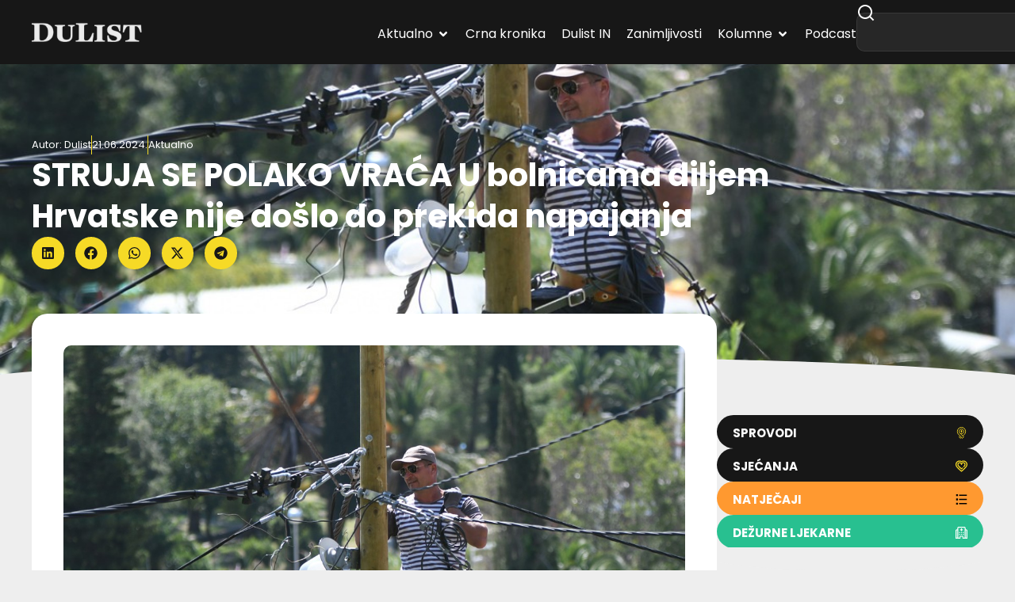

--- FILE ---
content_type: text/html; charset=UTF-8
request_url: https://dulist.hr/struja-se-polako-vraca-u-bolnicama-diljem-hrvatske-nije-doslo-do-prekida-napajanja/896733/
body_size: 296012
content:
<!doctype html>
<html lang="hr-HR" prefix="og: https://ogp.me/ns#">
<head>
<meta charset="UTF-8">
<meta name="viewport" content="width=device-width, initial-scale=1">
<link rel="profile" href="https://gmpg.org/xfn/11">
<!-- Search Engine Optimization by Rank Math - https://rankmath.com/ -->
<title>STRUJA SE POLAKO VRAĆA U bolnicama diljem Hrvatske nije došlo do prekida napajanja - DuList</title>
<meta name="description" content="Gotovo cijelo područje Crne Gore bilo je bez struje 40 minuta, nakon čega je krenulo postupno uključenje, piše crnogorski list Pobjeda."/>
<meta name="robots" content="follow, index, max-snippet:-1, max-video-preview:-1, max-image-preview:large"/>
<link rel="canonical" href="https://dulist.hr/struja-se-polako-vraca-u-bolnicama-diljem-hrvatske-nije-doslo-do-prekida-napajanja/896733/" />
<meta property="og:locale" content="hr_HR" />
<meta property="og:type" content="article" />
<meta property="og:title" content="STRUJA SE POLAKO VRAĆA U bolnicama diljem Hrvatske nije došlo do prekida napajanja - DuList" />
<meta property="og:description" content="Gotovo cijelo područje Crne Gore bilo je bez struje 40 minuta, nakon čega je krenulo postupno uključenje, piše crnogorski list Pobjeda." />
<meta property="og:url" content="https://dulist.hr/struja-se-polako-vraca-u-bolnicama-diljem-hrvatske-nije-doslo-do-prekida-napajanja/896733/" />
<meta property="og:site_name" content="DuList" />
<meta property="article:publisher" content="https://www.facebook.com/www.dulist.hr" />
<meta property="article:author" content="http://www.facebook.com/www.dulist.hr" />
<meta property="article:section" content="Aktualno" />
<meta property="og:updated_time" content="2024-06-21T13:43:06+02:00" />
<meta property="og:image" content="https://dulist.hr/wp-content/uploads/2018/09/elektrojug-struja-hep022.jpg" />
<meta property="og:image:secure_url" content="https://dulist.hr/wp-content/uploads/2018/09/elektrojug-struja-hep022.jpg" />
<meta property="og:image:width" content="1200" />
<meta property="og:image:height" content="800" />
<meta property="og:image:alt" content="STRUJA SE POLAKO VRAĆA U bolnicama diljem Hrvatske nije došlo do prekida napajanja" />
<meta property="og:image:type" content="image/jpeg" />
<meta property="article:published_time" content="2024-06-21T13:41:11+02:00" />
<meta property="article:modified_time" content="2024-06-21T13:43:06+02:00" />
<meta name="twitter:card" content="summary_large_image" />
<meta name="twitter:title" content="STRUJA SE POLAKO VRAĆA U bolnicama diljem Hrvatske nije došlo do prekida napajanja - DuList" />
<meta name="twitter:description" content="Gotovo cijelo područje Crne Gore bilo je bez struje 40 minuta, nakon čega je krenulo postupno uključenje, piše crnogorski list Pobjeda." />
<meta name="twitter:creator" content="@dulist_hr" />
<meta name="twitter:image" content="https://dulist.hr/wp-content/uploads/2018/09/elektrojug-struja-hep022.jpg" />
<script type="application/ld+json" class="rank-math-schema">{"@context":"https://schema.org","@graph":[{"@type":"Place","@id":"https://dulist.hr/#place","address":{"@type":"PostalAddress","streetAddress":"\u0106ira Cari\u0107a 3","addressLocality":"Dubrovnik","postalCode":"20000","addressCountry":"HR"}},{"@type":["NewsMediaOrganization","Organization"],"@id":"https://dulist.hr/#organization","name":"dulist d.o.o.","url":"https://dulist.hr","sameAs":["https://www.facebook.com/www.dulist.hr"],"email":"info@dulist.hr","address":{"@type":"PostalAddress","streetAddress":"\u0106ira Cari\u0107a 3","addressLocality":"Dubrovnik","postalCode":"20000","addressCountry":"HR"},"logo":{"@type":"ImageObject","@id":"https://dulist.hr/#logo","url":"https://dulist.hr/wp-content/uploads/2019/05/dulist-logo-300x55.png","contentUrl":"https://dulist.hr/wp-content/uploads/2019/05/dulist-logo-300x55.png","caption":"DuList","inLanguage":"hr-HR","width":"300","height":"55"},"location":{"@id":"https://dulist.hr/#place"}},{"@type":"WebSite","@id":"https://dulist.hr/#website","url":"https://dulist.hr","name":"DuList","alternateName":"Dubrova\u010dki Tjednik","publisher":{"@id":"https://dulist.hr/#organization"},"inLanguage":"hr-HR"},{"@type":"ImageObject","@id":"https://dulist.hr/wp-content/uploads/2018/09/elektrojug-struja-hep022.jpg","url":"https://dulist.hr/wp-content/uploads/2018/09/elektrojug-struja-hep022.jpg","width":"1200","height":"800","inLanguage":"hr-HR"},{"@type":"BreadcrumbList","@id":"https://dulist.hr/struja-se-polako-vraca-u-bolnicama-diljem-hrvatske-nije-doslo-do-prekida-napajanja/896733/#breadcrumb","itemListElement":[{"@type":"ListItem","position":"1","item":{"@id":"https://dulist.hr","name":"Home"}},{"@type":"ListItem","position":"2","item":{"@id":"https://dulist.hr/aktualno/","name":"Aktualno"}},{"@type":"ListItem","position":"3","item":{"@id":"https://dulist.hr/struja-se-polako-vraca-u-bolnicama-diljem-hrvatske-nije-doslo-do-prekida-napajanja/896733/","name":"STRUJA SE POLAKO VRA\u0106A U bolnicama diljem Hrvatske nije do\u0161lo do prekida napajanja"}}]},{"@type":"WebPage","@id":"https://dulist.hr/struja-se-polako-vraca-u-bolnicama-diljem-hrvatske-nije-doslo-do-prekida-napajanja/896733/#webpage","url":"https://dulist.hr/struja-se-polako-vraca-u-bolnicama-diljem-hrvatske-nije-doslo-do-prekida-napajanja/896733/","name":"STRUJA SE POLAKO VRA\u0106A U bolnicama diljem Hrvatske nije do\u0161lo do prekida napajanja - DuList","datePublished":"2024-06-21T13:41:11+02:00","dateModified":"2024-06-21T13:43:06+02:00","isPartOf":{"@id":"https://dulist.hr/#website"},"primaryImageOfPage":{"@id":"https://dulist.hr/wp-content/uploads/2018/09/elektrojug-struja-hep022.jpg"},"inLanguage":"hr-HR","breadcrumb":{"@id":"https://dulist.hr/struja-se-polako-vraca-u-bolnicama-diljem-hrvatske-nije-doslo-do-prekida-napajanja/896733/#breadcrumb"}},{"@type":"Person","@id":"https://dulist.hr/author/dulist/","name":"Dulist","url":"https://dulist.hr/author/dulist/","image":{"@type":"ImageObject","@id":"https://secure.gravatar.com/avatar/224d00613d10562088e1dce2d1b00344634dfc55428ffc79466b92f80ec51af1?s=96&amp;r=g","url":"https://secure.gravatar.com/avatar/224d00613d10562088e1dce2d1b00344634dfc55428ffc79466b92f80ec51af1?s=96&amp;r=g","caption":"Dulist","inLanguage":"hr-HR"},"sameAs":["http://www.facebook.com/www.dulist.hr","https://twitter.com/dulist_hr"],"worksFor":{"@id":"https://dulist.hr/#organization"}},{"@type":"NewsArticle","headline":"STRUJA SE POLAKO VRA\u0106A U bolnicama diljem Hrvatske nije do\u0161lo do prekida napajanja - DuList","datePublished":"2024-06-21T13:41:11+02:00","dateModified":"2024-06-21T13:43:06+02:00","articleSection":"Aktualno","author":{"@id":"https://dulist.hr/author/dulist/","name":"Dulist"},"publisher":{"@id":"https://dulist.hr/#organization"},"description":"Gotovo cijelo podru\u010dje Crne Gore bilo je bez struje 40 minuta, nakon \u010dega je krenulo postupno uklju\u010denje, pi\u0161e crnogorski list Pobjeda.","name":"STRUJA SE POLAKO VRA\u0106A U bolnicama diljem Hrvatske nije do\u0161lo do prekida napajanja - DuList","@id":"https://dulist.hr/struja-se-polako-vraca-u-bolnicama-diljem-hrvatske-nije-doslo-do-prekida-napajanja/896733/#richSnippet","isPartOf":{"@id":"https://dulist.hr/struja-se-polako-vraca-u-bolnicama-diljem-hrvatske-nije-doslo-do-prekida-napajanja/896733/#webpage"},"image":{"@id":"https://dulist.hr/wp-content/uploads/2018/09/elektrojug-struja-hep022.jpg"},"inLanguage":"hr-HR","mainEntityOfPage":{"@id":"https://dulist.hr/struja-se-polako-vraca-u-bolnicama-diljem-hrvatske-nije-doslo-do-prekida-napajanja/896733/#webpage"}}]}</script>
<!-- /Rank Math WordPress SEO plugin -->
<link rel='dns-prefetch' href='//cdn.jsdelivr.net' />
<link rel="alternate" type="application/rss+xml" title="DuList &raquo; Feed" href="https://dulist.hr/feed/" />
<link rel="alternate" type="application/rss+xml" title="DuList &raquo; Comments Feed" href="https://dulist.hr/comments/feed/" />
<link rel="alternate" title="oEmbed (JSON)" type="application/json+oembed" href="https://dulist.hr/wp-json/oembed/1.0/embed?url=https%3A%2F%2Fdulist.hr%2Fstruja-se-polako-vraca-u-bolnicama-diljem-hrvatske-nije-doslo-do-prekida-napajanja%2F896733%2F" />
<link rel="alternate" title="oEmbed (XML)" type="text/xml+oembed" href="https://dulist.hr/wp-json/oembed/1.0/embed?url=https%3A%2F%2Fdulist.hr%2Fstruja-se-polako-vraca-u-bolnicama-diljem-hrvatske-nije-doslo-do-prekida-napajanja%2F896733%2F&#038;format=xml" />
<style id='wp-img-auto-sizes-contain-inline-css'>
img:is([sizes=auto i],[sizes^="auto," i]){contain-intrinsic-size:3000px 1500px}
/*# sourceURL=wp-img-auto-sizes-contain-inline-css */
</style>
<link rel='stylesheet' id='sbi_styles-css' href='//dulist.hr/wp-content/cache/wpfc-minified/d51rrogk/fnuh7.css' media='all' />
<link rel='stylesheet' id='sby_common_styles-css' href='//dulist.hr/wp-content/cache/wpfc-minified/mbgasw7r/fnuh7.css' media='all' />
<link rel='stylesheet' id='sby_styles-css' href='//dulist.hr/wp-content/cache/wpfc-minified/7lkxx9px/fnuh7.css' media='all' />
<link rel='stylesheet' id='wp-block-library-css' href='//dulist.hr/wp-content/cache/wpfc-minified/ero54qjg/fnuh7.css' media='all' />
<style id='global-styles-inline-css'>
:root{--wp--preset--aspect-ratio--square: 1;--wp--preset--aspect-ratio--4-3: 4/3;--wp--preset--aspect-ratio--3-4: 3/4;--wp--preset--aspect-ratio--3-2: 3/2;--wp--preset--aspect-ratio--2-3: 2/3;--wp--preset--aspect-ratio--16-9: 16/9;--wp--preset--aspect-ratio--9-16: 9/16;--wp--preset--color--black: #000000;--wp--preset--color--cyan-bluish-gray: #abb8c3;--wp--preset--color--white: #ffffff;--wp--preset--color--pale-pink: #f78da7;--wp--preset--color--vivid-red: #cf2e2e;--wp--preset--color--luminous-vivid-orange: #ff6900;--wp--preset--color--luminous-vivid-amber: #fcb900;--wp--preset--color--light-green-cyan: #7bdcb5;--wp--preset--color--vivid-green-cyan: #00d084;--wp--preset--color--pale-cyan-blue: #8ed1fc;--wp--preset--color--vivid-cyan-blue: #0693e3;--wp--preset--color--vivid-purple: #9b51e0;--wp--preset--gradient--vivid-cyan-blue-to-vivid-purple: linear-gradient(135deg,rgb(6,147,227) 0%,rgb(155,81,224) 100%);--wp--preset--gradient--light-green-cyan-to-vivid-green-cyan: linear-gradient(135deg,rgb(122,220,180) 0%,rgb(0,208,130) 100%);--wp--preset--gradient--luminous-vivid-amber-to-luminous-vivid-orange: linear-gradient(135deg,rgb(252,185,0) 0%,rgb(255,105,0) 100%);--wp--preset--gradient--luminous-vivid-orange-to-vivid-red: linear-gradient(135deg,rgb(255,105,0) 0%,rgb(207,46,46) 100%);--wp--preset--gradient--very-light-gray-to-cyan-bluish-gray: linear-gradient(135deg,rgb(238,238,238) 0%,rgb(169,184,195) 100%);--wp--preset--gradient--cool-to-warm-spectrum: linear-gradient(135deg,rgb(74,234,220) 0%,rgb(151,120,209) 20%,rgb(207,42,186) 40%,rgb(238,44,130) 60%,rgb(251,105,98) 80%,rgb(254,248,76) 100%);--wp--preset--gradient--blush-light-purple: linear-gradient(135deg,rgb(255,206,236) 0%,rgb(152,150,240) 100%);--wp--preset--gradient--blush-bordeaux: linear-gradient(135deg,rgb(254,205,165) 0%,rgb(254,45,45) 50%,rgb(107,0,62) 100%);--wp--preset--gradient--luminous-dusk: linear-gradient(135deg,rgb(255,203,112) 0%,rgb(199,81,192) 50%,rgb(65,88,208) 100%);--wp--preset--gradient--pale-ocean: linear-gradient(135deg,rgb(255,245,203) 0%,rgb(182,227,212) 50%,rgb(51,167,181) 100%);--wp--preset--gradient--electric-grass: linear-gradient(135deg,rgb(202,248,128) 0%,rgb(113,206,126) 100%);--wp--preset--gradient--midnight: linear-gradient(135deg,rgb(2,3,129) 0%,rgb(40,116,252) 100%);--wp--preset--font-size--small: 13px;--wp--preset--font-size--medium: 20px;--wp--preset--font-size--large: 36px;--wp--preset--font-size--x-large: 42px;--wp--preset--spacing--20: 0.44rem;--wp--preset--spacing--30: 0.67rem;--wp--preset--spacing--40: 1rem;--wp--preset--spacing--50: 1.5rem;--wp--preset--spacing--60: 2.25rem;--wp--preset--spacing--70: 3.38rem;--wp--preset--spacing--80: 5.06rem;--wp--preset--shadow--natural: 6px 6px 9px rgba(0, 0, 0, 0.2);--wp--preset--shadow--deep: 12px 12px 50px rgba(0, 0, 0, 0.4);--wp--preset--shadow--sharp: 6px 6px 0px rgba(0, 0, 0, 0.2);--wp--preset--shadow--outlined: 6px 6px 0px -3px rgb(255, 255, 255), 6px 6px rgb(0, 0, 0);--wp--preset--shadow--crisp: 6px 6px 0px rgb(0, 0, 0);}:root { --wp--style--global--content-size: 800px;--wp--style--global--wide-size: 1200px; }:where(body) { margin: 0; }.wp-site-blocks > .alignleft { float: left; margin-right: 2em; }.wp-site-blocks > .alignright { float: right; margin-left: 2em; }.wp-site-blocks > .aligncenter { justify-content: center; margin-left: auto; margin-right: auto; }:where(.wp-site-blocks) > * { margin-block-start: 24px; margin-block-end: 0; }:where(.wp-site-blocks) > :first-child { margin-block-start: 0; }:where(.wp-site-blocks) > :last-child { margin-block-end: 0; }:root { --wp--style--block-gap: 24px; }:root :where(.is-layout-flow) > :first-child{margin-block-start: 0;}:root :where(.is-layout-flow) > :last-child{margin-block-end: 0;}:root :where(.is-layout-flow) > *{margin-block-start: 24px;margin-block-end: 0;}:root :where(.is-layout-constrained) > :first-child{margin-block-start: 0;}:root :where(.is-layout-constrained) > :last-child{margin-block-end: 0;}:root :where(.is-layout-constrained) > *{margin-block-start: 24px;margin-block-end: 0;}:root :where(.is-layout-flex){gap: 24px;}:root :where(.is-layout-grid){gap: 24px;}.is-layout-flow > .alignleft{float: left;margin-inline-start: 0;margin-inline-end: 2em;}.is-layout-flow > .alignright{float: right;margin-inline-start: 2em;margin-inline-end: 0;}.is-layout-flow > .aligncenter{margin-left: auto !important;margin-right: auto !important;}.is-layout-constrained > .alignleft{float: left;margin-inline-start: 0;margin-inline-end: 2em;}.is-layout-constrained > .alignright{float: right;margin-inline-start: 2em;margin-inline-end: 0;}.is-layout-constrained > .aligncenter{margin-left: auto !important;margin-right: auto !important;}.is-layout-constrained > :where(:not(.alignleft):not(.alignright):not(.alignfull)){max-width: var(--wp--style--global--content-size);margin-left: auto !important;margin-right: auto !important;}.is-layout-constrained > .alignwide{max-width: var(--wp--style--global--wide-size);}body .is-layout-flex{display: flex;}.is-layout-flex{flex-wrap: wrap;align-items: center;}.is-layout-flex > :is(*, div){margin: 0;}body .is-layout-grid{display: grid;}.is-layout-grid > :is(*, div){margin: 0;}body{padding-top: 0px;padding-right: 0px;padding-bottom: 0px;padding-left: 0px;}a:where(:not(.wp-element-button)){text-decoration: underline;}:root :where(.wp-element-button, .wp-block-button__link){background-color: #32373c;border-width: 0;color: #fff;font-family: inherit;font-size: inherit;font-style: inherit;font-weight: inherit;letter-spacing: inherit;line-height: inherit;padding-top: calc(0.667em + 2px);padding-right: calc(1.333em + 2px);padding-bottom: calc(0.667em + 2px);padding-left: calc(1.333em + 2px);text-decoration: none;text-transform: inherit;}.has-black-color{color: var(--wp--preset--color--black) !important;}.has-cyan-bluish-gray-color{color: var(--wp--preset--color--cyan-bluish-gray) !important;}.has-white-color{color: var(--wp--preset--color--white) !important;}.has-pale-pink-color{color: var(--wp--preset--color--pale-pink) !important;}.has-vivid-red-color{color: var(--wp--preset--color--vivid-red) !important;}.has-luminous-vivid-orange-color{color: var(--wp--preset--color--luminous-vivid-orange) !important;}.has-luminous-vivid-amber-color{color: var(--wp--preset--color--luminous-vivid-amber) !important;}.has-light-green-cyan-color{color: var(--wp--preset--color--light-green-cyan) !important;}.has-vivid-green-cyan-color{color: var(--wp--preset--color--vivid-green-cyan) !important;}.has-pale-cyan-blue-color{color: var(--wp--preset--color--pale-cyan-blue) !important;}.has-vivid-cyan-blue-color{color: var(--wp--preset--color--vivid-cyan-blue) !important;}.has-vivid-purple-color{color: var(--wp--preset--color--vivid-purple) !important;}.has-black-background-color{background-color: var(--wp--preset--color--black) !important;}.has-cyan-bluish-gray-background-color{background-color: var(--wp--preset--color--cyan-bluish-gray) !important;}.has-white-background-color{background-color: var(--wp--preset--color--white) !important;}.has-pale-pink-background-color{background-color: var(--wp--preset--color--pale-pink) !important;}.has-vivid-red-background-color{background-color: var(--wp--preset--color--vivid-red) !important;}.has-luminous-vivid-orange-background-color{background-color: var(--wp--preset--color--luminous-vivid-orange) !important;}.has-luminous-vivid-amber-background-color{background-color: var(--wp--preset--color--luminous-vivid-amber) !important;}.has-light-green-cyan-background-color{background-color: var(--wp--preset--color--light-green-cyan) !important;}.has-vivid-green-cyan-background-color{background-color: var(--wp--preset--color--vivid-green-cyan) !important;}.has-pale-cyan-blue-background-color{background-color: var(--wp--preset--color--pale-cyan-blue) !important;}.has-vivid-cyan-blue-background-color{background-color: var(--wp--preset--color--vivid-cyan-blue) !important;}.has-vivid-purple-background-color{background-color: var(--wp--preset--color--vivid-purple) !important;}.has-black-border-color{border-color: var(--wp--preset--color--black) !important;}.has-cyan-bluish-gray-border-color{border-color: var(--wp--preset--color--cyan-bluish-gray) !important;}.has-white-border-color{border-color: var(--wp--preset--color--white) !important;}.has-pale-pink-border-color{border-color: var(--wp--preset--color--pale-pink) !important;}.has-vivid-red-border-color{border-color: var(--wp--preset--color--vivid-red) !important;}.has-luminous-vivid-orange-border-color{border-color: var(--wp--preset--color--luminous-vivid-orange) !important;}.has-luminous-vivid-amber-border-color{border-color: var(--wp--preset--color--luminous-vivid-amber) !important;}.has-light-green-cyan-border-color{border-color: var(--wp--preset--color--light-green-cyan) !important;}.has-vivid-green-cyan-border-color{border-color: var(--wp--preset--color--vivid-green-cyan) !important;}.has-pale-cyan-blue-border-color{border-color: var(--wp--preset--color--pale-cyan-blue) !important;}.has-vivid-cyan-blue-border-color{border-color: var(--wp--preset--color--vivid-cyan-blue) !important;}.has-vivid-purple-border-color{border-color: var(--wp--preset--color--vivid-purple) !important;}.has-vivid-cyan-blue-to-vivid-purple-gradient-background{background: var(--wp--preset--gradient--vivid-cyan-blue-to-vivid-purple) !important;}.has-light-green-cyan-to-vivid-green-cyan-gradient-background{background: var(--wp--preset--gradient--light-green-cyan-to-vivid-green-cyan) !important;}.has-luminous-vivid-amber-to-luminous-vivid-orange-gradient-background{background: var(--wp--preset--gradient--luminous-vivid-amber-to-luminous-vivid-orange) !important;}.has-luminous-vivid-orange-to-vivid-red-gradient-background{background: var(--wp--preset--gradient--luminous-vivid-orange-to-vivid-red) !important;}.has-very-light-gray-to-cyan-bluish-gray-gradient-background{background: var(--wp--preset--gradient--very-light-gray-to-cyan-bluish-gray) !important;}.has-cool-to-warm-spectrum-gradient-background{background: var(--wp--preset--gradient--cool-to-warm-spectrum) !important;}.has-blush-light-purple-gradient-background{background: var(--wp--preset--gradient--blush-light-purple) !important;}.has-blush-bordeaux-gradient-background{background: var(--wp--preset--gradient--blush-bordeaux) !important;}.has-luminous-dusk-gradient-background{background: var(--wp--preset--gradient--luminous-dusk) !important;}.has-pale-ocean-gradient-background{background: var(--wp--preset--gradient--pale-ocean) !important;}.has-electric-grass-gradient-background{background: var(--wp--preset--gradient--electric-grass) !important;}.has-midnight-gradient-background{background: var(--wp--preset--gradient--midnight) !important;}.has-small-font-size{font-size: var(--wp--preset--font-size--small) !important;}.has-medium-font-size{font-size: var(--wp--preset--font-size--medium) !important;}.has-large-font-size{font-size: var(--wp--preset--font-size--large) !important;}.has-x-large-font-size{font-size: var(--wp--preset--font-size--x-large) !important;}
:root :where(.wp-block-pullquote){font-size: 1.5em;line-height: 1.6;}
/*# sourceURL=global-styles-inline-css */
</style>
<link rel='stylesheet' id='gn-frontend-gnfollow-style-css' href='//dulist.hr/wp-content/cache/wpfc-minified/6mz9aw3y/fnuh7.css' media='all' />
<link rel='stylesheet' id='splw-fontello-css' href='//dulist.hr/wp-content/cache/wpfc-minified/ehp8dwyx/fnuh7.css' media='all' />
<link rel='stylesheet' id='splw-styles-css' href='//dulist.hr/wp-content/cache/wpfc-minified/1r3r6c2f/fnuh7.css' media='all' />
<style id='splw-styles-inline-css'>
#splw-location-weather-986669.splw-main-wrapper {max-width: 320px;margin : auto;margin-bottom: 2em;}#splw-location-weather-986669.splw-main-wrapper.horizontal {max-width: 800px;}#splw-location-weather-986669 .splw-lite-wrapper,#splw-location-weather-986669 .splw-forecast-weather select,#splw-location-weather-986669 .splw-forecast-weather option,#splw-location-weather-986669 .splw-lite-wrapper .splw-weather-attribution a{text-decoration: none;}#splw-location-weather-986669 .splw-lite-templates-body,#splw-location-weather-986669 .splw-adv-forecast-days{padding : 16px 20px 10px 20px;}#splw-location-weather-986669 .splw-weather-detailed-updated-time{padding : 0 20px 10px 20px;}#splw-location-weather-986669 .splw-lite-wrapper{ border: 0px solid #e2e2e2;}#splw-location-weather-986669 .splw-lite-wrapper .splw-lite-current-temp .splw-weather-icon{width: 58px;}#splw-location-weather-986669 .splw-adv-forecast-days{padding-top : 0;color : #fff;margin-top : 0px;margin-bottom : 0px;}#splw-location-weather-986669 .splw-lite-templates-body{padding-bottom : 0;}#splw-location-weather-986669 .splw-lite-wrapper{border-radius: 8px;}#splw-location-weather-986669 .splw-lite-daily-weather-details .details-icon i{color:#ffffff;}#splw-location-weather-986669 .splw-lite-wrapper,#splw-location-weather-986669 .splw-forecast-weather option{background:#F05800}#splw-location-weather-986669 .splw-lite-daily-weather-details.lw-center .splw-other-opt{text-align: center;}#splw-location-weather-986669 .splw-weather-title{color: #000;margin-top: 0px;margin-bottom: 20px;}#splw-location-weather-986669 .splw-lite-header-title{color: #fff;margin-top: 0px;margin-bottom: 10px;}#splw-location-weather-986669 .splw-lite-current-time{color: #fff;margin-top: 0px;margin-bottom: 10px;}#splw-location-weather-986669 .splw-cur-temp{color: #fff;margin-top: 0px;margin-bottom: 0px;}#splw-location-weather-986669 .splw-lite-desc{color: #fff;margin-top: 20px;margin-bottom: 0px;}#splw-location-weather-986669 .splw-lite-daily-weather-details{color: #fff;margin-top: 0px;margin-bottom: 0px;}#splw-location-weather-986669 .splw-weather-details .splw-weather-icons {color: #fff;margin-top: 20px;margin-bottom: 0px;}#splw-location-weather-986669 .lw-footer{margin-top: 0px;margin-bottom: 0px;}#splw-location-weather-986669 .splw-weather-attribution a,#splw-location-weather-986669 .splw-weather-attribution,#splw-location-weather-986669 .splw-weather-detailed-updated-time a,#splw-location-weather-986669 .splw-weather-updated-time{color: #fff;}#splw-location-weather-986669.splw-main-wrapper {position: relative;}#lw-preloader-986669{position: absolute;left: 0;top: 0;height: 100%;width: 100%;text-align: center;display: flex;align-items: center;justify-content: center;background: #fff;z-index: 9999;}
/*# sourceURL=splw-styles-inline-css */
</style>
<link rel='stylesheet' id='splw-old-styles-css' href='//dulist.hr/wp-content/cache/wpfc-minified/eephvwmn/fnuh7.css' media='all' />
<link rel='stylesheet' id='swiper-bundle-css' href='https://cdn.jsdelivr.net/npm/swiper@11/swiper-bundle.min.css' media='all' />
<style id='swiper-bundle-inline-css'>
/* Root */
.gallery.swiper {
overflow: hidden;
padding: 0px; /* room for arrows */
}
/* Reset WP gallery grid spacing but DO NOT touch width */
.gallery .gallery-item {
margin: 12px !important;
}
/* Images */
.gallery .gallery-icon img {
display:block;
width:100%;
height:auto;
border-radius:12px;
}
/* Swiper internals */
.gallery .swiper-wrapper { align-items: stretch; }
/* Arrows (yellow round buttons like your screenshot) */
.gallery .swiper-button-prev, 
.gallery .swiper-button-next {
width:40px; height:40px; border-radius:50%;
background:#ffd400;
color:#111;
box-shadow:0 6px 18px rgba(0,0,0,.15);
}
.gallery .swiper-button-prev::after,
.gallery .swiper-button-next::after { font-size:18px; font-weight:700; }
.gallery .swiper-button-prev { left:8px; }
.gallery .swiper-button-next { right:8px; }
/* Keep gallery displayed even if theme tries to grid it */
.gallery .blocks-gallery-grid,
.gallery.gallery-columns-1,
.gallery.gallery-columns-2,
.gallery.gallery-columns-3,
.gallery.gallery-columns-4 { display:block; }
/*# sourceURL=swiper-bundle-inline-css */
</style>
<link rel='stylesheet' id='hello-elementor-css' href='//dulist.hr/wp-content/cache/wpfc-minified/2p7j3oqs/fnuh7.css' media='all' />
<link rel='stylesheet' id='hello-elementor-theme-style-css' href='//dulist.hr/wp-content/cache/wpfc-minified/98hbdsfc/fnuh7.css' media='all' />
<link rel='stylesheet' id='elementor-frontend-css' href='//dulist.hr/wp-content/cache/wpfc-minified/2bqxhmfw/fnuh7.css' media='all' />
<style id='elementor-frontend-inline-css'>
.elementor-kit-969413{--e-global-color-primary:#171717;--e-global-color-secondary:#FFFFFF;--e-global-color-text:#737373;--e-global-color-accent:#F6DA26;--e-global-color-d6f98d9:#EEEEEE;--e-global-color-fe7c8f3:#A8A8A8;--e-global-color-64594a9:#C6AF19;--e-global-color-53721f9:#02010100;--e-global-typography-primary-font-family:"Poppins";--e-global-typography-primary-font-weight:700;--e-global-typography-secondary-font-family:"Poppins";--e-global-typography-secondary-font-weight:500;--e-global-typography-text-font-family:"Poppins";--e-global-typography-text-font-weight:400;--e-global-typography-accent-font-family:"Poppins";--e-global-typography-accent-font-weight:700;--e-global-typography-48958d6-font-family:"Poppins";--e-global-typography-48958d6-font-size:13px;--e-global-typography-19105b5-font-family:"Poppins";--e-global-typography-19105b5-font-size:16px;--e-global-typography-19105b5-font-weight:700;--e-global-typography-d8dd5ec-font-family:"Poppins";--e-global-typography-d8dd5ec-font-size:16px;--e-global-typography-d8dd5ec-font-weight:500;--e-global-typography-d8dd5ec-line-height:1.3em;--e-global-typography-1c352e7-font-family:"Poppins";--e-global-typography-1c352e7-font-size:16px;--e-global-typography-1c352e7-font-weight:700;--e-global-typography-1c352e7-line-height:1.3em;--e-global-typography-eb9950d-font-family:"Poppins";--e-global-typography-eb9950d-font-size:18px;--e-global-typography-eb9950d-font-weight:700;--e-global-typography-7db0429-font-family:"Poppins";--e-global-typography-7db0429-font-size:20px;--e-global-typography-7db0429-font-weight:700;--e-global-typography-61dec59-font-family:"Poppins";--e-global-typography-61dec59-font-size:26px;--e-global-typography-61dec59-font-weight:700;--e-global-typography-8cee7cf-font-family:"Poppins";--e-global-typography-8cee7cf-font-size:32px;--e-global-typography-8cee7cf-font-weight:700;--e-global-typography-19b9c4a-font-family:"Poppins";--e-global-typography-19b9c4a-font-size:40px;--e-global-typography-19b9c4a-font-weight:700;--e-global-typography-19b9c4a-line-height:1.3em;background-color:var( --e-global-color-d6f98d9 );color:var( --e-global-color-text );font-family:"Poppins", Sans-serif;font-size:16px;font-weight:400;line-height:24px;}.elementor-kit-969413 button,.elementor-kit-969413 input[type="button"],.elementor-kit-969413 input[type="submit"],.elementor-kit-969413 .elementor-button{background-color:var( --e-global-color-accent );font-family:var( --e-global-typography-accent-font-family ), Sans-serif;font-weight:var( --e-global-typography-accent-font-weight );color:var( --e-global-color-primary );border-radius:50px 50px 50px 50px;padding:15px 20px 12px 20px;}.elementor-kit-969413 button:hover,.elementor-kit-969413 button:focus,.elementor-kit-969413 input[type="button"]:hover,.elementor-kit-969413 input[type="button"]:focus,.elementor-kit-969413 input[type="submit"]:hover,.elementor-kit-969413 input[type="submit"]:focus,.elementor-kit-969413 .elementor-button:hover,.elementor-kit-969413 .elementor-button:focus{background-color:var( --e-global-color-primary );color:var( --e-global-color-secondary );}.elementor-kit-969413 e-page-transition{background-color:#FFBC7D;}.elementor-kit-969413 a{color:var( --e-global-color-64594a9 );}.elementor-kit-969413 a:hover{color:#C6AF198A;}.elementor-kit-969413 h1{color:var( --e-global-color-secondary );font-family:var( --e-global-typography-19b9c4a-font-family ), Sans-serif;font-size:var( --e-global-typography-19b9c4a-font-size );font-weight:var( --e-global-typography-19b9c4a-font-weight );line-height:var( --e-global-typography-19b9c4a-line-height );}.elementor-kit-969413 h2{color:var( --e-global-color-primary );font-family:var( --e-global-typography-8cee7cf-font-family ), Sans-serif;font-size:var( --e-global-typography-8cee7cf-font-size );font-weight:var( --e-global-typography-8cee7cf-font-weight );}.elementor-kit-969413 h3{color:var( --e-global-color-primary );font-family:var( --e-global-typography-61dec59-font-family ), Sans-serif;font-size:var( --e-global-typography-61dec59-font-size );font-weight:var( --e-global-typography-61dec59-font-weight );}.elementor-kit-969413 h4{color:var( --e-global-color-primary );font-family:var( --e-global-typography-7db0429-font-family ), Sans-serif;font-size:var( --e-global-typography-7db0429-font-size );font-weight:var( --e-global-typography-7db0429-font-weight );}.elementor-kit-969413 h5{color:var( --e-global-color-primary );font-family:var( --e-global-typography-eb9950d-font-family ), Sans-serif;font-size:var( --e-global-typography-eb9950d-font-size );font-weight:var( --e-global-typography-eb9950d-font-weight );}.elementor-kit-969413 h6{color:var( --e-global-color-primary );font-family:var( --e-global-typography-accent-font-family ), Sans-serif;font-weight:var( --e-global-typography-accent-font-weight );}.elementor-kit-969413 img{border-radius:10px 10px 10px 10px;}.elementor-section.elementor-section-boxed > .elementor-container{max-width:1200px;}.e-con{--container-max-width:1200px;--container-default-padding-top:0px;--container-default-padding-right:0px;--container-default-padding-bottom:0px;--container-default-padding-left:0px;}.elementor-widget:not(:last-child){--kit-widget-spacing:32px;}.elementor-element{--widgets-spacing:32px 20px;--widgets-spacing-row:32px;--widgets-spacing-column:20px;}{}h1.entry-title{display:var(--page-title-display);}@media(max-width:1024px){.elementor-kit-969413 h1{font-size:var( --e-global-typography-19b9c4a-font-size );line-height:var( --e-global-typography-19b9c4a-line-height );}.elementor-kit-969413 h2{font-size:var( --e-global-typography-8cee7cf-font-size );}.elementor-kit-969413 h3{font-size:var( --e-global-typography-61dec59-font-size );}.elementor-kit-969413 h4{font-size:var( --e-global-typography-7db0429-font-size );}.elementor-kit-969413 h5{font-size:var( --e-global-typography-eb9950d-font-size );}.elementor-section.elementor-section-boxed > .elementor-container{max-width:1024px;}.e-con{--container-max-width:1024px;}}@media(max-width:767px){.elementor-kit-969413{--e-global-typography-48958d6-font-size:12px;--e-global-typography-d8dd5ec-font-size:14px;--e-global-typography-1c352e7-font-size:14px;--e-global-typography-eb9950d-font-size:16px;--e-global-typography-7db0429-font-size:18px;--e-global-typography-61dec59-font-size:20px;--e-global-typography-8cee7cf-font-size:22px;--e-global-typography-19b9c4a-font-size:26px;}.elementor-kit-969413 h1{font-size:var( --e-global-typography-19b9c4a-font-size );line-height:var( --e-global-typography-19b9c4a-line-height );}.elementor-kit-969413 h2{font-size:var( --e-global-typography-8cee7cf-font-size );}.elementor-kit-969413 h3{font-size:var( --e-global-typography-61dec59-font-size );}.elementor-kit-969413 h4{font-size:var( --e-global-typography-7db0429-font-size );}.elementor-kit-969413 h5{font-size:var( --e-global-typography-eb9950d-font-size );}.elementor-section.elementor-section-boxed > .elementor-container{max-width:767px;}.e-con{--container-max-width:767px;}}/* Start custom CSS */body, html { 
overflow-x:hidden !important; }
@media (max-width: 768px) {
.mobile-draggable {
min-width: 160% !important;
}
}
.loopbox {
min-height: 100%;
}
.gallery {
display: flex;
flex-wrap: wrap;
gap: 20px;
}
.wpadcenter-adgroup__row {
display: block !important;
padding: 0px !important
margin: 0px !important;
min-width: 100% !important;
}
.wpadcenter-336x280 {
margin: 0px !important;
}
#wpadcenter_ad img {
border-radius: 0px !important;
}
.wpadcenter-728x90:not(.wpadcenter-maxwidth) {
min-width: 100% !important;
margin: 0 !important;
}/* End custom CSS */
/* Start Custom Fonts CSS */@font-face {
font-family: 'Poppins';
font-style: normal;
font-weight: normal;
font-display: auto;
src: url('https://dulist.hr/wp-content/uploads/2025/09/Poppins-Regular.woff2') format('woff2');
}
@font-face {
font-family: 'Poppins';
font-style: normal;
font-weight: 500;
font-display: auto;
src: url('https://dulist.hr/wp-content/uploads/2025/09/Poppins-Medium.woff2') format('woff2');
}
@font-face {
font-family: 'Poppins';
font-style: normal;
font-weight: 700;
font-display: auto;
src: url('https://dulist.hr/wp-content/uploads/2025/09/Poppins-Bold.woff2') format('woff2');
}
/* End Custom Fonts CSS */
.elementor-969480 .elementor-element.elementor-element-7f1d252{--display:flex;--flex-direction:row;--container-widget-width:calc( ( 1 - var( --container-widget-flex-grow ) ) * 100% );--container-widget-height:100%;--container-widget-flex-grow:1;--container-widget-align-self:stretch;--flex-wrap-mobile:wrap;--justify-content:space-between;--align-items:center;--padding-top:16px;--padding-bottom:16px;--padding-left:40px;--padding-right:40px;--z-index:9999;}.elementor-969480 .elementor-element.elementor-element-7f1d252:not(.elementor-motion-effects-element-type-background), .elementor-969480 .elementor-element.elementor-element-7f1d252 > .elementor-motion-effects-container > .elementor-motion-effects-layer{background-color:var( --e-global-color-primary );}.elementor-969480 .elementor-element.elementor-element-53836586 img{width:140px;border-radius:0px 0px 0px 0px;}.elementor-969480 .elementor-element.elementor-element-70aecb70{--display:flex;--flex-direction:column;--container-widget-width:100%;--container-widget-height:initial;--container-widget-flex-grow:0;--container-widget-align-self:initial;--flex-wrap-mobile:wrap;--gap:10px 10px;--row-gap:10px;--column-gap:10px;--border-radius:5px 5px 5px 5px;box-shadow:0px 10px 53px -19px rgba(0, 0, 0, 0.24);--padding-top:26px;--padding-bottom:26px;--padding-left:26px;--padding-right:26px;}.elementor-969480 .elementor-element.elementor-element-8ea8428 .elementor-icon-list-items:not(.elementor-inline-items) .elementor-icon-list-item:not(:last-child){padding-block-end:calc(12px/2);}.elementor-969480 .elementor-element.elementor-element-8ea8428 .elementor-icon-list-items:not(.elementor-inline-items) .elementor-icon-list-item:not(:first-child){margin-block-start:calc(12px/2);}.elementor-969480 .elementor-element.elementor-element-8ea8428 .elementor-icon-list-items.elementor-inline-items .elementor-icon-list-item{margin-inline:calc(12px/2);}.elementor-969480 .elementor-element.elementor-element-8ea8428 .elementor-icon-list-items.elementor-inline-items{margin-inline:calc(-12px/2);}.elementor-969480 .elementor-element.elementor-element-8ea8428 .elementor-icon-list-items.elementor-inline-items .elementor-icon-list-item:after{inset-inline-end:calc(-12px/2);}.elementor-969480 .elementor-element.elementor-element-8ea8428 .elementor-icon-list-icon i{transition:color 0.3s;}.elementor-969480 .elementor-element.elementor-element-8ea8428 .elementor-icon-list-icon svg{transition:fill 0.3s;}.elementor-969480 .elementor-element.elementor-element-8ea8428{--e-icon-list-icon-size:14px;--icon-vertical-offset:0px;}.elementor-969480 .elementor-element.elementor-element-8ea8428 .elementor-icon-list-text{color:var( --e-global-color-primary );transition:color 0.3s;}.elementor-969480 .elementor-element.elementor-element-8ea8428 .elementor-icon-list-item:hover .elementor-icon-list-text{color:var( --e-global-color-accent );}.elementor-969480 .elementor-element.elementor-element-7f59ef94{--display:flex;}.elementor-969480 .elementor-element.elementor-element-71f98b0e{--display:flex;--flex-direction:column;--container-widget-width:100%;--container-widget-height:initial;--container-widget-flex-grow:0;--container-widget-align-self:initial;--flex-wrap-mobile:wrap;--gap:10px 10px;--row-gap:10px;--column-gap:10px;--border-radius:5px 5px 5px 5px;box-shadow:0px 10px 53px -19px rgba(0, 0, 0, 0.24);--padding-top:20px;--padding-bottom:20px;--padding-left:20px;--padding-right:20px;}.elementor-969480 .elementor-element.elementor-element-26d28fa0 .elementor-icon-list-items:not(.elementor-inline-items) .elementor-icon-list-item:not(:last-child){padding-block-end:calc(8px/2);}.elementor-969480 .elementor-element.elementor-element-26d28fa0 .elementor-icon-list-items:not(.elementor-inline-items) .elementor-icon-list-item:not(:first-child){margin-block-start:calc(8px/2);}.elementor-969480 .elementor-element.elementor-element-26d28fa0 .elementor-icon-list-items.elementor-inline-items .elementor-icon-list-item{margin-inline:calc(8px/2);}.elementor-969480 .elementor-element.elementor-element-26d28fa0 .elementor-icon-list-items.elementor-inline-items{margin-inline:calc(-8px/2);}.elementor-969480 .elementor-element.elementor-element-26d28fa0 .elementor-icon-list-items.elementor-inline-items .elementor-icon-list-item:after{inset-inline-end:calc(-8px/2);}.elementor-969480 .elementor-element.elementor-element-26d28fa0 .elementor-icon-list-icon i{transition:color 0.3s;}.elementor-969480 .elementor-element.elementor-element-26d28fa0 .elementor-icon-list-icon svg{transition:fill 0.3s;}.elementor-969480 .elementor-element.elementor-element-26d28fa0{--e-icon-list-icon-size:14px;--icon-vertical-offset:0px;}.elementor-969480 .elementor-element.elementor-element-26d28fa0 .elementor-icon-list-item > .elementor-icon-list-text, .elementor-969480 .elementor-element.elementor-element-26d28fa0 .elementor-icon-list-item > a{font-family:var( --e-global-typography-text-font-family ), Sans-serif;font-weight:var( --e-global-typography-text-font-weight );}.elementor-969480 .elementor-element.elementor-element-26d28fa0 .elementor-icon-list-text{color:var( --e-global-color-primary );transition:color 0.3s;}.elementor-969480 .elementor-element.elementor-element-26d28fa0 .elementor-icon-list-item:hover .elementor-icon-list-text{color:var( --e-global-color-accent );}.elementor-969480 .elementor-element.elementor-element-17ed5c97{--display:flex;}.elementor-969480 .elementor-element.elementor-element-69ee7bca{--display:flex;--flex-direction:column;--container-widget-width:100%;--container-widget-height:initial;--container-widget-flex-grow:0;--container-widget-align-self:initial;--flex-wrap-mobile:wrap;--gap:10px 10px;--row-gap:10px;--column-gap:10px;--border-radius:5px 5px 5px 5px;box-shadow:0px 10px 53px -19px rgba(0, 0, 0, 0.24);--padding-top:26px;--padding-bottom:26px;--padding-left:26px;--padding-right:26px;}.elementor-969480 .elementor-element.elementor-element-40535c73 .elementor-icon-list-items:not(.elementor-inline-items) .elementor-icon-list-item:not(:last-child){padding-block-end:calc(12px/2);}.elementor-969480 .elementor-element.elementor-element-40535c73 .elementor-icon-list-items:not(.elementor-inline-items) .elementor-icon-list-item:not(:first-child){margin-block-start:calc(12px/2);}.elementor-969480 .elementor-element.elementor-element-40535c73 .elementor-icon-list-items.elementor-inline-items .elementor-icon-list-item{margin-inline:calc(12px/2);}.elementor-969480 .elementor-element.elementor-element-40535c73 .elementor-icon-list-items.elementor-inline-items{margin-inline:calc(-12px/2);}.elementor-969480 .elementor-element.elementor-element-40535c73 .elementor-icon-list-items.elementor-inline-items .elementor-icon-list-item:after{inset-inline-end:calc(-12px/2);}.elementor-969480 .elementor-element.elementor-element-40535c73 .elementor-icon-list-icon i{transition:color 0.3s;}.elementor-969480 .elementor-element.elementor-element-40535c73 .elementor-icon-list-icon svg{transition:fill 0.3s;}.elementor-969480 .elementor-element.elementor-element-40535c73{--e-icon-list-icon-size:14px;--icon-vertical-offset:0px;}.elementor-969480 .elementor-element.elementor-element-40535c73 .elementor-icon-list-text{color:var( --e-global-color-primary );transition:color 0.3s;}.elementor-969480 .elementor-element.elementor-element-40535c73 .elementor-icon-list-item:hover .elementor-icon-list-text{color:var( --e-global-color-accent );}.elementor-969480 .elementor-element.elementor-element-23a3f3f{--display:flex;}.elementor-969480 .elementor-element.elementor-element-50327245{--n-menu-dropdown-content-max-width:fit-content;--n-menu-heading-justify-content:flex-end;--n-menu-title-flex-grow:initial;--n-menu-title-justify-content:initial;--n-menu-title-justify-content-mobile:flex-end;--n-menu-heading-wrap:wrap;--n-menu-heading-overflow-x:initial;--n-menu-title-distance-from-content:0px;border-style:solid;border-width:0px 0px 0px 0px;border-color:#FFFFFF14;--n-menu-open-animation-duration:300ms;--n-menu-toggle-icon-wrapper-animation-duration:500ms;--n-menu-title-space-between:20px;--n-menu-title-color-normal:var( --e-global-color-secondary );--n-menu-title-transition:300ms;--n-menu-title-padding:10px 0px 4px 0px;--n-menu-icon-size:16px;--n-menu-toggle-icon-size:20px;--n-menu-toggle-icon-hover-duration:500ms;--n-menu-toggle-icon-distance-from-dropdown:0px;}.elementor-969480 .elementor-element.elementor-element-50327245 > .e-n-menu > .e-n-menu-wrapper > .e-n-menu-heading > .e-n-menu-item > .e-n-menu-title, .elementor-969480 .elementor-element.elementor-element-50327245 > .e-n-menu > .e-n-menu-wrapper > .e-n-menu-heading > .e-n-menu-item > .e-n-menu-title > .e-n-menu-title-container, .elementor-969480 .elementor-element.elementor-element-50327245 > .e-n-menu > .e-n-menu-wrapper > .e-n-menu-heading > .e-n-menu-item > .e-n-menu-title > .e-n-menu-title-container > span{font-family:var( --e-global-typography-text-font-family ), Sans-serif;font-weight:var( --e-global-typography-text-font-weight );}.elementor-969480 .elementor-element.elementor-element-50327245 > .e-n-menu > .e-n-menu-wrapper > .e-n-menu-heading > .e-n-menu-item > .e-n-menu-title:not( .e-current ):not( :hover ){border-style:solid;border-width:0px 0px 1px 0px;border-color:var( --e-global-color-53721f9 );}.elementor-969480 .elementor-element.elementor-element-50327245 {--n-menu-title-color-hover:var( --e-global-color-accent );--n-menu-title-color-active:var( --e-global-color-secondary );}.elementor-969480 .elementor-element.elementor-element-50327245 > .e-n-menu > .e-n-menu-wrapper > .e-n-menu-heading > .e-n-menu-item > .e-n-menu-title:hover:not( .e-current ){border-style:solid;border-width:0px 0px 1px 0px;border-color:var( --e-global-color-accent );}.elementor-969480 .elementor-element.elementor-element-50327245 > .e-n-menu > .e-n-menu-wrapper > .e-n-menu-heading > .e-n-menu-item > .e-n-menu-title.e-current{border-style:solid;border-width:0px 0px 1px 0px;border-color:var( --e-global-color-accent );}.elementor-969480 .elementor-element.elementor-element-3591acc4 .e-search-input{background-color:#FFFFFF12;font-size:14px;border-style:solid;border-width:1px 1px 1px 1px;border-color:#FFFFFF14;border-radius:10px 10px 10px 10px;}.elementor-969480 .elementor-element.elementor-element-3591acc4{width:var( --container-widget-width, 160px );max-width:160px;--container-widget-width:160px;--container-widget-flex-grow:0;--e-search-input-padding-block-start:8px;--e-search-input-padding-inline-start:14px;--e-search-input-padding-block-end:8px;--e-search-input-padding-inline-end:14px;}.elementor-969480 .elementor-element.elementor-element-3591acc4.e-focus{--e-search-input-color:var( --e-global-color-secondary );--e-search-icon-label-color:var( --e-global-color-accent );}.elementor-969480 .elementor-element.elementor-element-3591acc4.e-focus .e-search-input{border-style:solid;border-width:1px 1px 1px 1px;border-color:var( --e-global-color-accent );}.elementor-theme-builder-content-area{height:400px;}.elementor-location-header:before, .elementor-location-footer:before{content:"";display:table;clear:both;}@media(max-width:1024px){.elementor-969480 .elementor-element.elementor-element-7f1d252{--padding-top:0px;--padding-bottom:0px;--padding-left:0px;--padding-right:0px;}.elementor-969480 .elementor-element.elementor-element-50327245{--n-menu-heading-wrap:nowrap;--n-menu-heading-overflow-x:scroll;padding:10px 0px 10px 40px;}}@media(max-width:767px){.elementor-969480 .elementor-element.elementor-element-7f1d252{--justify-content:center;--align-items:center;--container-widget-width:calc( ( 1 - var( --container-widget-flex-grow ) ) * 100% );--gap:20px 20px;--row-gap:20px;--column-gap:20px;--flex-wrap:wrap;--padding-top:0px;--padding-bottom:0px;--padding-left:0px;--padding-right:0px;}.elementor-969480 .elementor-element.elementor-element-53836586{margin:16px 0px calc(var(--kit-widget-spacing, 0px) + 0px) 24px;}.elementor-969480 .elementor-element.elementor-element-53836586 img{width:110px;}.elementor-969480 .elementor-element.elementor-element-50327245{--n-menu-heading-justify-content:initial;--n-menu-title-flex-grow:initial;--n-menu-title-justify-content:initial;--n-menu-title-justify-content-mobile:initial;--n-menu-heading-wrap:nowrap;--n-menu-heading-overflow-x:scroll;padding:0px 0px 0px 24px;border-width:1px 0px 0px 0px;--n-menu-title-padding:16px 0px 16px 0px;}.elementor-969480 .elementor-element.elementor-element-50327245.elementor-element{--order:99999 /* order end hack */;}.elementor-969480 .elementor-element.elementor-element-3591acc4{width:var( --container-widget-width, 40% );max-width:40%;margin:16px 24px calc(var(--kit-widget-spacing, 0px) + 0px) 0px;--container-widget-width:40%;--container-widget-flex-grow:0;--e-search-input-padding-block-start:8px;--e-search-input-padding-inline-start:12px;--e-search-input-padding-block-end:8px;--e-search-input-padding-inline-end:12px;--e-search-icon-label-size:16px;}.elementor-969480 .elementor-element.elementor-element-3591acc4.elementor-element{--flex-grow:1;--flex-shrink:0;}.elementor-969480 .elementor-element.elementor-element-3591acc4 .e-search-input{font-size:13px;}}/* Start custom CSS for container, class: .elementor-element-7f1d252 */@media (max-width: 768px) {
.elementor-969480 .elementor-element.elementor-element-7f1d252.elementor-sticky--effects .h-logo {
display: none;
}
.elementor-969480 .elementor-element.elementor-element-7f1d252.elementor-sticky--effects .h-search {
display: none;
}
}/* End custom CSS */
.elementor-969642 .elementor-element.elementor-element-52741138{--display:flex;--flex-direction:row;--container-widget-width:calc( ( 1 - var( --container-widget-flex-grow ) ) * 100% );--container-widget-height:100%;--container-widget-flex-grow:1;--container-widget-align-self:stretch;--flex-wrap-mobile:wrap;--justify-content:space-between;--align-items:flex-start;--gap:50px 0px;--row-gap:50px;--column-gap:0px;--flex-wrap:wrap;--padding-top:80px;--padding-bottom:40px;--padding-left:40px;--padding-right:40px;}.elementor-969642 .elementor-element.elementor-element-52741138:not(.elementor-motion-effects-element-type-background), .elementor-969642 .elementor-element.elementor-element-52741138 > .elementor-motion-effects-container > .elementor-motion-effects-layer{background-color:var( --e-global-color-primary );}.elementor-969642 .elementor-element.elementor-element-46bf0971{--display:flex;--flex-direction:row;--container-widget-width:calc( ( 1 - var( --container-widget-flex-grow ) ) * 100% );--container-widget-height:100%;--container-widget-flex-grow:1;--container-widget-align-self:stretch;--flex-wrap-mobile:wrap;--align-items:flex-start;--gap:0px 12px;--row-gap:0px;--column-gap:12px;--flex-wrap:wrap;}.elementor-969642 .elementor-element.elementor-element-2fb7ec04{background-color:var( --e-global-color-accent );padding:8px 22px 4px 10px;}.elementor-969642 .elementor-element.elementor-element-2fb7ec04 .elementor-heading-title{font-size:13px;color:var( --e-global-color-primary );}.elementor-969642 .elementor-element.elementor-element-48c483a5{--divider-border-style:solid;--divider-color:#FFFFFF17;--divider-border-width:1px;width:100%;max-width:100%;margin:0px 0px calc(var(--kit-widget-spacing, 0px) + 12px) 0px;}.elementor-969642 .elementor-element.elementor-element-48c483a5 .elementor-divider-separator{width:100%;}.elementor-969642 .elementor-element.elementor-element-48c483a5 .elementor-divider{padding-block-start:0px;padding-block-end:0px;}.elementor-969642 .elementor-element.elementor-element-351a843d{--display:flex;--flex-direction:row;--container-widget-width:initial;--container-widget-height:100%;--container-widget-flex-grow:1;--container-widget-align-self:stretch;--flex-wrap-mobile:wrap;--gap:12px 12px;--row-gap:12px;--column-gap:12px;}.elementor-969642 .elementor-element.elementor-element-2442532d img{height:80px;object-fit:cover;object-position:center center;border-radius:0px 0px 0px 0px;}.elementor-969642 .elementor-element.elementor-element-2442532d:hover img{opacity:0.5;}.elementor-969642 .elementor-element.elementor-element-236f82de img{height:80px;object-fit:cover;object-position:center center;border-radius:0px 0px 0px 0px;}.elementor-969642 .elementor-element.elementor-element-236f82de:hover img{opacity:0.5;}.elementor-969642 .elementor-element.elementor-element-ea7b3bf{width:100%;max-width:100%;}.elementor-969642 .elementor-element.elementor-element-ea7b3bf > .elementor-widget-container{margin:20px 0px 0px 0px;}.elementor-969642 .elementor-element.elementor-element-19b1a186{--display:flex;--flex-direction:row;--container-widget-width:calc( ( 1 - var( --container-widget-flex-grow ) ) * 100% );--container-widget-height:100%;--container-widget-flex-grow:1;--container-widget-align-self:stretch;--flex-wrap-mobile:wrap;--align-items:flex-start;--gap:0px 20px;--row-gap:0px;--column-gap:20px;--flex-wrap:wrap;}.elementor-969642 .elementor-element.elementor-element-1639b92{background-color:var( --e-global-color-accent );padding:8px 22px 4px 10px;}.elementor-969642 .elementor-element.elementor-element-1639b92 .elementor-heading-title{font-size:13px;color:var( --e-global-color-primary );}.elementor-969642 .elementor-element.elementor-element-6aa6d7a4{--divider-border-style:solid;--divider-color:#FFFFFF17;--divider-border-width:1px;width:100%;max-width:100%;margin:0px 0px calc(var(--kit-widget-spacing, 0px) + 20px) 0px;}.elementor-969642 .elementor-element.elementor-element-6aa6d7a4 .elementor-divider-separator{width:100%;}.elementor-969642 .elementor-element.elementor-element-6aa6d7a4 .elementor-divider{padding-block-start:0px;padding-block-end:0px;}.elementor-969642 .elementor-element.elementor-element-6d7d2699 .elementor-icon-list-icon i{transition:color 0.3s;}.elementor-969642 .elementor-element.elementor-element-6d7d2699 .elementor-icon-list-icon svg{transition:fill 0.3s;}.elementor-969642 .elementor-element.elementor-element-6d7d2699{--e-icon-list-icon-size:14px;--icon-vertical-offset:0px;}.elementor-969642 .elementor-element.elementor-element-6d7d2699 .elementor-icon-list-item > .elementor-icon-list-text, .elementor-969642 .elementor-element.elementor-element-6d7d2699 .elementor-icon-list-item > a{font-size:14px;}.elementor-969642 .elementor-element.elementor-element-6d7d2699 .elementor-icon-list-text{color:var( --e-global-color-secondary );transition:color 0.3s;}.elementor-969642 .elementor-element.elementor-element-6d7d2699 .elementor-icon-list-item:hover .elementor-icon-list-text{color:var( --e-global-color-accent );}.elementor-969642 .elementor-element.elementor-element-da88485 .elementor-icon-list-icon i{transition:color 0.3s;}.elementor-969642 .elementor-element.elementor-element-da88485 .elementor-icon-list-icon svg{transition:fill 0.3s;}.elementor-969642 .elementor-element.elementor-element-da88485{--e-icon-list-icon-size:14px;--icon-vertical-offset:0px;}.elementor-969642 .elementor-element.elementor-element-da88485 .elementor-icon-list-item > .elementor-icon-list-text, .elementor-969642 .elementor-element.elementor-element-da88485 .elementor-icon-list-item > a{font-size:14px;}.elementor-969642 .elementor-element.elementor-element-da88485 .elementor-icon-list-text{color:var( --e-global-color-secondary );transition:color 0.3s;}.elementor-969642 .elementor-element.elementor-element-da88485 .elementor-icon-list-item:hover .elementor-icon-list-text{color:var( --e-global-color-accent );}.elementor-969642 .elementor-element.elementor-element-23f9205{--display:flex;--flex-direction:row;--container-widget-width:calc( ( 1 - var( --container-widget-flex-grow ) ) * 100% );--container-widget-height:100%;--container-widget-flex-grow:1;--container-widget-align-self:stretch;--flex-wrap-mobile:wrap;--align-items:flex-start;--gap:0px 20px;--row-gap:0px;--column-gap:20px;--flex-wrap:wrap;}.elementor-969642 .elementor-element.elementor-element-33e4d631{background-color:var( --e-global-color-accent );padding:8px 22px 4px 10px;}.elementor-969642 .elementor-element.elementor-element-33e4d631 .elementor-heading-title{font-size:13px;color:var( --e-global-color-primary );}.elementor-969642 .elementor-element.elementor-element-4c49b580{--divider-border-style:solid;--divider-color:#FFFFFF17;--divider-border-width:1px;width:100%;max-width:100%;margin:0px 0px calc(var(--kit-widget-spacing, 0px) + 20px) 0px;}.elementor-969642 .elementor-element.elementor-element-4c49b580 .elementor-divider-separator{width:100%;}.elementor-969642 .elementor-element.elementor-element-4c49b580 .elementor-divider{padding-block-start:0px;padding-block-end:0px;}.elementor-969642 .elementor-element.elementor-element-6adb2bd9 .elementor-icon-list-icon i{transition:color 0.3s;}.elementor-969642 .elementor-element.elementor-element-6adb2bd9 .elementor-icon-list-icon svg{transition:fill 0.3s;}.elementor-969642 .elementor-element.elementor-element-6adb2bd9{--e-icon-list-icon-size:14px;--icon-vertical-offset:0px;}.elementor-969642 .elementor-element.elementor-element-6adb2bd9 .elementor-icon-list-item > .elementor-icon-list-text, .elementor-969642 .elementor-element.elementor-element-6adb2bd9 .elementor-icon-list-item > a{font-size:14px;}.elementor-969642 .elementor-element.elementor-element-6adb2bd9 .elementor-icon-list-text{color:var( --e-global-color-secondary );transition:color 0.3s;}.elementor-969642 .elementor-element.elementor-element-6adb2bd9 .elementor-icon-list-item:hover .elementor-icon-list-text{color:var( --e-global-color-accent );}.elementor-969642 .elementor-element.elementor-element-6c903895 .elementor-icon-list-icon i{transition:color 0.3s;}.elementor-969642 .elementor-element.elementor-element-6c903895 .elementor-icon-list-icon svg{transition:fill 0.3s;}.elementor-969642 .elementor-element.elementor-element-6c903895{--e-icon-list-icon-size:14px;--icon-vertical-offset:0px;}.elementor-969642 .elementor-element.elementor-element-6c903895 .elementor-icon-list-item > .elementor-icon-list-text, .elementor-969642 .elementor-element.elementor-element-6c903895 .elementor-icon-list-item > a{font-size:14px;}.elementor-969642 .elementor-element.elementor-element-6c903895 .elementor-icon-list-text{color:var( --e-global-color-secondary );transition:color 0.3s;}.elementor-969642 .elementor-element.elementor-element-6c903895 .elementor-icon-list-item:hover .elementor-icon-list-text{color:var( --e-global-color-accent );}.elementor-969642 .elementor-element.elementor-element-330cb7de{--display:flex;--flex-direction:row;--container-widget-width:calc( ( 1 - var( --container-widget-flex-grow ) ) * 100% );--container-widget-height:100%;--container-widget-flex-grow:1;--container-widget-align-self:stretch;--flex-wrap-mobile:wrap;--align-items:flex-start;--gap:0px 20px;--row-gap:0px;--column-gap:20px;--flex-wrap:wrap;}.elementor-969642 .elementor-element.elementor-element-19ead436{background-color:var( --e-global-color-accent );padding:8px 22px 4px 10px;}.elementor-969642 .elementor-element.elementor-element-19ead436 .elementor-heading-title{font-size:13px;color:var( --e-global-color-primary );}.elementor-969642 .elementor-element.elementor-element-7aee9679{--divider-border-style:solid;--divider-color:#FFFFFF17;--divider-border-width:1px;width:100%;max-width:100%;margin:0px 0px calc(var(--kit-widget-spacing, 0px) + 20px) 0px;}.elementor-969642 .elementor-element.elementor-element-7aee9679 .elementor-divider-separator{width:100%;}.elementor-969642 .elementor-element.elementor-element-7aee9679 .elementor-divider{padding-block-start:0px;padding-block-end:0px;}.elementor-969642 .elementor-element.elementor-element-33b764f1{font-size:14px;color:var( --e-global-color-secondary );}.elementor-969642 .elementor-element.elementor-element-ccaff79{--display:flex;--flex-direction:row;--container-widget-width:calc( ( 1 - var( --container-widget-flex-grow ) ) * 100% );--container-widget-height:100%;--container-widget-flex-grow:1;--container-widget-align-self:stretch;--flex-wrap-mobile:wrap;--justify-content:space-between;--align-items:center;}.elementor-969642 .elementor-element.elementor-element-9605906{width:var( --container-widget-width, 25% );max-width:25%;--container-widget-width:25%;--container-widget-flex-grow:0;text-align:start;}.elementor-969642 .elementor-element.elementor-element-9605906 img{width:61%;border-radius:0px 0px 0px 0px;}.elementor-969642 .elementor-element.elementor-element-832f587{--grid-template-columns:repeat(0, auto);text-align:center;--icon-size:16px;--grid-column-gap:5px;--grid-row-gap:0px;}.elementor-969642 .elementor-element.elementor-element-832f587 .elementor-social-icon{background-color:var( --e-global-color-accent );--icon-padding:0.7em;}.elementor-969642 .elementor-element.elementor-element-832f587 .elementor-social-icon i{color:var( --e-global-color-primary );}.elementor-969642 .elementor-element.elementor-element-832f587 .elementor-social-icon svg{fill:var( --e-global-color-primary );}.elementor-969642 .elementor-element.elementor-element-832f587 .elementor-icon{border-radius:100px 100px 100px 100px;}.elementor-969642 .elementor-element.elementor-element-832f587 .elementor-social-icon:hover{background-color:var( --e-global-color-secondary );}.elementor-969642 .elementor-element.elementor-element-832f587 .elementor-social-icon:hover i{color:var( --e-global-color-primary );}.elementor-969642 .elementor-element.elementor-element-832f587 .elementor-social-icon:hover svg{fill:var( --e-global-color-primary );}.elementor-969642 .elementor-element.elementor-element-b5722b5{margin:7px 0px calc(var(--kit-widget-spacing, 0px) + -20px) 0px;font-size:14px;color:var( --e-global-color-secondary );}.elementor-theme-builder-content-area{height:400px;}.elementor-location-header:before, .elementor-location-footer:before{content:"";display:table;clear:both;}@media(max-width:1024px){.elementor-969642 .elementor-element.elementor-element-9605906 img{border-radius:0px 0px 0px 0px;}}@media(min-width:768px){.elementor-969642 .elementor-element.elementor-element-46bf0971{--width:450px;}.elementor-969642 .elementor-element.elementor-element-351a843d{--width:100%;}.elementor-969642 .elementor-element.elementor-element-19b1a186{--width:200px;}.elementor-969642 .elementor-element.elementor-element-23f9205{--width:220px;}.elementor-969642 .elementor-element.elementor-element-330cb7de{--width:150px;}.elementor-969642 .elementor-element.elementor-element-ccaff79{--width:100%;}}@media(max-width:1024px) and (min-width:768px){.elementor-969642 .elementor-element.elementor-element-46bf0971{--width:100%;}}@media(max-width:767px){.elementor-969642 .elementor-element.elementor-element-52741138{--justify-content:center;--padding-top:60px;--padding-bottom:40px;--padding-left:24px;--padding-right:24px;}.elementor-969642 .elementor-element.elementor-element-351a843d{--width:100%;}.elementor-969642 .elementor-element.elementor-element-2442532d{width:100%;max-width:100%;}.elementor-969642 .elementor-element.elementor-element-2442532d img{width:100%;}.elementor-969642 .elementor-element.elementor-element-236f82de{width:100%;max-width:100%;}.elementor-969642 .elementor-element.elementor-element-236f82de img{width:100%;}.elementor-969642 .elementor-element.elementor-element-ccaff79{--justify-content:center;}.elementor-969642 .elementor-element.elementor-element-9605906{width:100%;max-width:100%;text-align:center;}.elementor-969642 .elementor-element.elementor-element-9605906 img{width:46%;}.elementor-969642 .elementor-element.elementor-element-b5722b5{width:100%;max-width:100%;margin:0px 0px calc(var(--kit-widget-spacing, 0px) + 0px) 0px;text-align:center;font-size:12px;}}/* Start custom CSS for heading, class: .elementor-element-2fb7ec04 */.elementor-969642 .elementor-element.elementor-element-2fb7ec04 {
clip-path: polygon(0 0, 90% 0, 100% 100%, 0% 100%);
}/* End custom CSS */
/* Start custom CSS for location_weather_shortcode, class: .elementor-element-ea7b3bf */.splw-weather-title {
display: none;
}
.elementor-969642 .elementor-element.elementor-element-ea7b3bf .options-title, .options-value {
font-size: 13px !important;
}
.elementor-969642 .elementor-element.elementor-element-ea7b3bf span.details-icon i {
font-size: 13px !important;
}
.elementor-969642 .elementor-element.elementor-element-ea7b3bf .splw-tab {
font-size: 14px;
}
.splw-main-wrapper.horizontal .splw-lite-templates-body div {
flex: 0 0 100% !improtant;
}
.elementor-969642 .elementor-element.elementor-element-ea7b3bf .lw-hourly-forecast-time, .splw-weather-details {
font-size: 13px;
}/* End custom CSS */
/* Start custom CSS for heading, class: .elementor-element-1639b92 */.elementor-969642 .elementor-element.elementor-element-1639b92 {
clip-path: polygon(0 0, 90% 0, 100% 100%, 0% 100%);
}/* End custom CSS */
/* Start custom CSS for heading, class: .elementor-element-33e4d631 */.elementor-969642 .elementor-element.elementor-element-33e4d631 {
clip-path: polygon(0 0, 90% 0, 100% 100%, 0% 100%);
}/* End custom CSS */
/* Start custom CSS for heading, class: .elementor-element-19ead436 */.elementor-969642 .elementor-element.elementor-element-19ead436 {
clip-path: polygon(0 0, 90% 0, 100% 100%, 0% 100%);
}/* End custom CSS */
.elementor-969647 .elementor-element.elementor-element-d82256a{--display:flex;--overlay-opacity:1;--padding-top:90px;--padding-bottom:144px;--padding-left:40px;--padding-right:40px;}.elementor-969647 .elementor-element.elementor-element-d82256a:not(.elementor-motion-effects-element-type-background), .elementor-969647 .elementor-element.elementor-element-d82256a > .elementor-motion-effects-container > .elementor-motion-effects-layer{background-color:var( --e-global-color-primary );background-position:center center;background-repeat:no-repeat;background-size:cover;}.elementor-969647 .elementor-element.elementor-element-d82256a::before, .elementor-969647 .elementor-element.elementor-element-d82256a > .elementor-background-video-container::before, .elementor-969647 .elementor-element.elementor-element-d82256a > .e-con-inner > .elementor-background-video-container::before, .elementor-969647 .elementor-element.elementor-element-d82256a > .elementor-background-slideshow::before, .elementor-969647 .elementor-element.elementor-element-d82256a > .e-con-inner > .elementor-background-slideshow::before, .elementor-969647 .elementor-element.elementor-element-d82256a > .elementor-motion-effects-container > .elementor-motion-effects-layer::before{background-color:transparent;--background-overlay:'';background-image:linear-gradient(45deg, var( --e-global-color-primary ) 0%, #171717A3 100%);}.elementor-969647 .elementor-element.elementor-element-d82256a > .elementor-shape-bottom .elementor-shape-fill, .elementor-969647 .elementor-element.elementor-element-d82256a > .e-con-inner > .elementor-shape-bottom .elementor-shape-fill{fill:var( --e-global-color-d6f98d9 );}.elementor-969647 .elementor-element.elementor-element-d82256a > .elementor-shape-bottom svg, .elementor-969647 .elementor-element.elementor-element-d82256a > .e-con-inner > .elementor-shape-bottom svg{width:calc(109% + 1.3px);height:34px;}.elementor-969647 .elementor-element.elementor-element-173e73e3 .elementor-icon-list-item:not(:last-child):after{content:"";border-color:var( --e-global-color-accent );}.elementor-969647 .elementor-element.elementor-element-173e73e3 .elementor-icon-list-items:not(.elementor-inline-items) .elementor-icon-list-item:not(:last-child):after{border-top-style:solid;border-top-width:1px;}.elementor-969647 .elementor-element.elementor-element-173e73e3 .elementor-icon-list-items.elementor-inline-items .elementor-icon-list-item:not(:last-child):after{border-left-style:solid;}.elementor-969647 .elementor-element.elementor-element-173e73e3 .elementor-inline-items .elementor-icon-list-item:not(:last-child):after{border-left-width:1px;}.elementor-969647 .elementor-element.elementor-element-173e73e3 .elementor-icon-list-icon{width:14px;}.elementor-969647 .elementor-element.elementor-element-173e73e3 .elementor-icon-list-icon i{font-size:14px;}.elementor-969647 .elementor-element.elementor-element-173e73e3 .elementor-icon-list-icon svg{--e-icon-list-icon-size:14px;}.elementor-969647 .elementor-element.elementor-element-173e73e3 .elementor-icon-list-text, .elementor-969647 .elementor-element.elementor-element-173e73e3 .elementor-icon-list-text a{color:var( --e-global-color-secondary );}.elementor-969647 .elementor-element.elementor-element-173e73e3 .elementor-icon-list-item{font-family:var( --e-global-typography-48958d6-font-family ), Sans-serif;font-size:var( --e-global-typography-48958d6-font-size );}.elementor-969647 .elementor-element.elementor-element-d595920{width:var( --container-widget-width, 80% );max-width:80%;--container-widget-width:80%;--container-widget-flex-grow:0;}.elementor-969647 .elementor-element.elementor-element-5cb80a{--grid-side-margin:10px;--grid-column-gap:10px;--grid-row-gap:10px;--grid-bottom-margin:10px;--e-share-buttons-primary-color:var( --e-global-color-accent );--e-share-buttons-secondary-color:var( --e-global-color-primary );}.elementor-969647 .elementor-element.elementor-element-5cb80a .elementor-share-btn{font-size:calc(0.9px * 10);}.elementor-969647 .elementor-element.elementor-element-5cb80a .elementor-share-btn__icon{--e-share-buttons-icon-size:1.9em;}.elementor-969647 .elementor-element.elementor-element-5cb80a .elementor-share-btn:hover{--e-share-buttons-primary-color:#F6DA2678;}.elementor-969647 .elementor-element.elementor-element-738e2792{--display:flex;--flex-direction:row;--container-widget-width:initial;--container-widget-height:100%;--container-widget-flex-grow:1;--container-widget-align-self:stretch;--flex-wrap-mobile:wrap;--gap:50px 50px;--row-gap:50px;--column-gap:50px;--padding-top:40px;--padding-bottom:120px;--padding-left:40px;--padding-right:40px;}.elementor-969647 .elementor-element.elementor-element-2ee188d7{--display:flex;}.elementor-969647 .elementor-element.elementor-element-2ee188d7.e-con{--flex-grow:1;--flex-shrink:0;}.elementor-969647 .elementor-element.elementor-element-2661d4d3{--display:flex;--border-radius:20px 20px 20px 20px;--margin-top:-128px;--margin-bottom:0px;--margin-left:0px;--margin-right:0px;--padding-top:40px;--padding-bottom:40px;--padding-left:40px;--padding-right:40px;}.elementor-969647 .elementor-element.elementor-element-2661d4d3:not(.elementor-motion-effects-element-type-background), .elementor-969647 .elementor-element.elementor-element-2661d4d3 > .elementor-motion-effects-container > .elementor-motion-effects-layer{background-color:var( --e-global-color-secondary );}.elementor-969647 .elementor-element.elementor-element-57940a01{--display:flex;}.elementor-969647 .elementor-element.elementor-element-3c078cf3{background-color:#000000B0;padding:8px 14px 8px 14px;bottom:0px;}body:not(.rtl) .elementor-969647 .elementor-element.elementor-element-3c078cf3{left:0px;}body.rtl .elementor-969647 .elementor-element.elementor-element-3c078cf3{right:0px;}.elementor-969647 .elementor-element.elementor-element-3c078cf3 .elementor-heading-title{font-size:13px;color:var( --e-global-color-secondary );}.elementor-969647 .elementor-element.elementor-element-19ee6db1{--grid-side-margin:10px;--grid-column-gap:10px;--grid-row-gap:10px;--grid-bottom-margin:10px;--e-share-buttons-primary-color:var( --e-global-color-accent );--e-share-buttons-secondary-color:var( --e-global-color-primary );}.elementor-969647 .elementor-element.elementor-element-19ee6db1 .elementor-share-btn{font-size:calc(0.9px * 10);}.elementor-969647 .elementor-element.elementor-element-19ee6db1 .elementor-share-btn__icon{--e-share-buttons-icon-size:1.9em;}.elementor-969647 .elementor-element.elementor-element-19ee6db1 .elementor-share-btn:hover{--e-share-buttons-primary-color:#F6DA2678;}.elementor-969647 .elementor-element.elementor-element-744c36a4{padding:10px 0px 10px 0px;border-style:solid;border-width:1px 0px 1px 0px;border-color:#ECECEC;}.elementor-969647 .elementor-element.elementor-element-744c36a4 span.post-navigation__prev--label{color:var( --e-global-color-primary );}.elementor-969647 .elementor-element.elementor-element-744c36a4 span.post-navigation__next--label{color:var( --e-global-color-primary );}.elementor-969647 .elementor-element.elementor-element-744c36a4 span.post-navigation__prev--label, .elementor-969647 .elementor-element.elementor-element-744c36a4 span.post-navigation__next--label{font-family:"Poppins", Sans-serif;font-size:13px;font-weight:700;}.elementor-969647 .elementor-element.elementor-element-744c36a4 span.post-navigation__prev--title, .elementor-969647 .elementor-element.elementor-element-744c36a4 span.post-navigation__next--title{color:var( --e-global-color-text );}.elementor-969647 .elementor-element.elementor-element-744c36a4 .post-navigation__arrow-wrapper:hover{color:var( --e-global-color-primary );fill:var( --e-global-color-primary );}.elementor-969647 .elementor-element.elementor-element-744c36a4 .post-navigation__arrow-wrapper{font-size:16px;}.elementor-969647 .elementor-element.elementor-element-744c36a4 .elementor-post-navigation__separator{background-color:var( --e-global-color-accent );}.elementor-969647 .elementor-element.elementor-element-744c36a4 .elementor-post-navigation{color:var( --e-global-color-accent );}.elementor-969647 .elementor-element.elementor-element-2e122ca{width:100%;max-width:100%;}.elementor-969647 .elementor-element.elementor-element-5caf48f5{margin:28px 0px calc(var(--kit-widget-spacing, 0px) + 0px) 0px;}.elementor-969647 .elementor-element.elementor-element-5708e71d{--grid-columns:3;--grid-row-gap:20px;--grid-column-gap:20px;}.elementor-969647 .elementor-element.elementor-element-3218fbec{--display:flex;}.elementor-969647 .elementor-element.elementor-element-9a7ff85{--display:flex;--gap:12px 12px;--row-gap:12px;--column-gap:12px;}.elementor-969647 .elementor-element.elementor-global-969652 .elementor-button{background-color:var( --e-global-color-primary );fill:var( --e-global-color-secondary );color:var( --e-global-color-secondary );}.elementor-969647 .elementor-element.elementor-global-969652 .elementor-button:hover, .elementor-969647 .elementor-element.elementor-global-969652 .elementor-button:focus{background-color:var( --e-global-color-text );}.elementor-969647 .elementor-element.elementor-global-969652 .elementor-button-content-wrapper{flex-direction:row-reverse;}.elementor-969647 .elementor-element.elementor-global-969652 .elementor-button .elementor-button-content-wrapper{justify-content:space-between;}.elementor-969647 .elementor-element.elementor-global-969655 .elementor-button{background-color:var( --e-global-color-primary );fill:var( --e-global-color-secondary );color:var( --e-global-color-secondary );}.elementor-969647 .elementor-element.elementor-global-969655 .elementor-button:hover, .elementor-969647 .elementor-element.elementor-global-969655 .elementor-button:focus{background-color:var( --e-global-color-text );}.elementor-969647 .elementor-element.elementor-global-969655 .elementor-button-content-wrapper{flex-direction:row-reverse;}.elementor-969647 .elementor-element.elementor-global-969655 .elementor-button .elementor-button-content-wrapper{justify-content:space-between;}.elementor-969647 .elementor-element.elementor-global-969658 .elementor-button{background-color:#FF9930;fill:var( --e-global-color-secondary );color:var( --e-global-color-secondary );}.elementor-969647 .elementor-element.elementor-global-969658 .elementor-button:hover, .elementor-969647 .elementor-element.elementor-global-969658 .elementor-button:focus{background-color:var( --e-global-color-text );}.elementor-969647 .elementor-element.elementor-global-969658 .elementor-button-content-wrapper{flex-direction:row-reverse;}.elementor-969647 .elementor-element.elementor-global-969658 .elementor-button .elementor-button-content-wrapper{justify-content:space-between;}.elementor-969647 .elementor-element.elementor-global-969661 .elementor-button{background-color:#28C090;fill:var( --e-global-color-secondary );color:var( --e-global-color-secondary );}.elementor-969647 .elementor-element.elementor-global-969661 .elementor-button:hover, .elementor-969647 .elementor-element.elementor-global-969661 .elementor-button:focus{background-color:var( --e-global-color-text );}.elementor-969647 .elementor-element.elementor-global-969661 .elementor-button-content-wrapper{flex-direction:row-reverse;}.elementor-969647 .elementor-element.elementor-global-969661 .elementor-button .elementor-button-content-wrapper{justify-content:space-between;}.elementor-969647 .elementor-element.elementor-element-26fc7ecb{--swiper-slides-to-display:1;--swiper-slides-gap:10px;margin:-40px 0px calc(var(--kit-widget-spacing, 0px) + 0px) 0px;--swiper-pagination-size:6px;--dots-normal-color:var( --e-global-color-primary );--dots-horizontal-position:50%;--dots-horizontal-transform:-50%;--dots-horizontal-offset:0%;--dots-vertical-position:100%;--dots-vertical-transform:-100%;--dots-vertical-offset:0px;--swiper-pagination-spacing:16px;}.elementor-969647 .elementor-element.elementor-element-26fc7ecb .swiper-slide > .elementor-element{height:100%;}.elementor-969647 .elementor-element.elementor-element-343320af{--display:flex;--flex-direction:column;--container-widget-width:100%;--container-widget-height:initial;--container-widget-flex-grow:0;--container-widget-align-self:initial;--flex-wrap-mobile:wrap;}.elementor-969647 .elementor-element.elementor-element-343320af:not(.elementor-motion-effects-element-type-background), .elementor-969647 .elementor-element.elementor-element-343320af > .elementor-motion-effects-container > .elementor-motion-effects-layer{background-color:transparent;background-image:linear-gradient(180deg, #EEEEEE00 0%, var( --e-global-color-d6f98d9 ) 100%);}.elementor-969647 .elementor-element.elementor-element-6fc6bc66{background-color:var( --e-global-color-accent );--grid-side-margin:10px;--grid-column-gap:10px;--grid-row-gap:10px;--grid-bottom-margin:10px;--e-share-buttons-primary-color:var( --e-global-color-accent );--e-share-buttons-secondary-color:var( --e-global-color-primary );}.elementor-969647 .elementor-element.elementor-element-6fc6bc66 .elementor-share-btn{font-size:calc(0.9px * 10);}.elementor-969647 .elementor-element.elementor-element-6fc6bc66 .elementor-share-btn__icon{--e-share-buttons-icon-size:1.9em;}.elementor-969647 .elementor-element.elementor-element-6fc6bc66 .elementor-share-btn:hover{--e-share-buttons-primary-color:#F6DA2678;}@media(max-width:1024px){.elementor-969647 .elementor-element.elementor-element-173e73e3 .elementor-icon-list-item{font-size:var( --e-global-typography-48958d6-font-size );}.elementor-969647 .elementor-element.elementor-element-d595920{width:100%;max-width:100%;} .elementor-969647 .elementor-element.elementor-element-5cb80a{--grid-side-margin:10px;--grid-column-gap:10px;--grid-row-gap:10px;--grid-bottom-margin:10px;}.elementor-969647 .elementor-element.elementor-element-738e2792{--flex-direction:column;--container-widget-width:100%;--container-widget-height:initial;--container-widget-flex-grow:0;--container-widget-align-self:initial;--flex-wrap-mobile:wrap;--padding-top:0px;--padding-bottom:100px;--padding-left:0px;--padding-right:0px;}.elementor-969647 .elementor-element.elementor-element-2661d4d3{--margin-top:0px;--margin-bottom:0px;--margin-left:0px;--margin-right:0px;} .elementor-969647 .elementor-element.elementor-element-19ee6db1{--grid-side-margin:10px;--grid-column-gap:10px;--grid-row-gap:10px;--grid-bottom-margin:10px;}.elementor-969647 .elementor-element.elementor-element-5caf48f5{padding:0px 40px 0px 40px;}.elementor-969647 .elementor-element.elementor-element-5708e71d{--grid-columns:2;}.elementor-969647 .elementor-element.elementor-element-5708e71d > .elementor-widget-container{padding:0px 40px 0px 40px;}.elementor-969647 .elementor-element.elementor-element-26fc7ecb{--swiper-slides-to-display:2;padding:0px 40px 0px 40px;} .elementor-969647 .elementor-element.elementor-element-6fc6bc66{--grid-side-margin:0px;--grid-column-gap:0px;--grid-row-gap:10px;--grid-bottom-margin:10px;}}@media(max-width:767px){.elementor-969647 .elementor-element.elementor-element-d82256a > .elementor-shape-bottom svg, .elementor-969647 .elementor-element.elementor-element-d82256a > .e-con-inner > .elementor-shape-bottom svg{width:calc(130% + 1.3px);height:20px;}.elementor-969647 .elementor-element.elementor-element-d82256a{--padding-top:160px;--padding-bottom:60px;--padding-left:24px;--padding-right:24px;}.elementor-969647 .elementor-element.elementor-element-173e73e3 .elementor-icon-list-item{font-size:var( --e-global-typography-48958d6-font-size );}.elementor-969647 .elementor-element.elementor-element-d595920{width:100%;max-width:100%;} .elementor-969647 .elementor-element.elementor-element-5cb80a{--grid-side-margin:10px;--grid-column-gap:10px;--grid-row-gap:10px;--grid-bottom-margin:10px;}.elementor-969647 .elementor-element.elementor-element-738e2792{--padding-top:0px;--padding-bottom:100px;--padding-left:0px;--padding-right:0px;}.elementor-969647 .elementor-element.elementor-element-2661d4d3{--border-radius:0px 0px 0px 0px;--margin-top:0px;--margin-bottom:0px;--margin-left:0px;--margin-right:0px;--padding-top:0px;--padding-bottom:0px;--padding-left:24px;--padding-right:24px;}.elementor-969647 .elementor-element.elementor-element-10380cd3 img{width:100%;}.elementor-969647 .elementor-element.elementor-element-3c078cf3 .elementor-heading-title{font-size:12px;} .elementor-969647 .elementor-element.elementor-element-19ee6db1{--grid-side-margin:10px;--grid-column-gap:10px;--grid-row-gap:10px;--grid-bottom-margin:10px;}.elementor-969647 .elementor-element.elementor-element-744c36a4 span.post-navigation__prev--label, .elementor-969647 .elementor-element.elementor-element-744c36a4 span.post-navigation__next--label{font-size:12px;}.elementor-969647 .elementor-element.elementor-element-2e122ca{padding:0px 24px 0px 24px;}.elementor-969647 .elementor-element.elementor-element-5caf48f5{margin:0px 0px calc(var(--kit-widget-spacing, 0px) + 0px) 0px;padding:0px 24px 0px 24px;}.elementor-969647 .elementor-element.elementor-element-5708e71d{--grid-columns:1;--grid-row-gap:8px;--grid-column-gap:8px;}.elementor-969647 .elementor-element.elementor-element-5708e71d > .elementor-widget-container{padding:0px 24px 0px 24px;}.elementor-969647 .elementor-element.elementor-element-9a7ff85{--padding-top:0px;--padding-bottom:0px;--padding-left:24px;--padding-right:24px;}.elementor-969647 .elementor-element.elementor-element-304291e2.elementor-element{--order:-99999 /* order start hack */;}.elementor-969647 .elementor-element.elementor-element-26fc7ecb{--swiper-slides-to-display:1;margin:0% 0% calc(var(--kit-widget-spacing, 0px) + 0%) 0%;padding:0px 24px 0px 24px;--dots-horizontal-position:50%;--dots-horizontal-transform:-50%;--dots-horizontal-offset:0%;}.elementor-969647 .elementor-element.elementor-element-1e9d21a{padding:0px 24px 0px 24px;}.elementor-969647 .elementor-element.elementor-element-12aa380{padding:0px 24px 0px 24px;}.elementor-969647 .elementor-element.elementor-element-343320af{--justify-content:center;--align-items:center;--container-widget-width:calc( ( 1 - var( --container-widget-flex-grow ) ) * 100% );--padding-top:40px;--padding-bottom:20px;--padding-left:0px;--padding-right:0px;--z-index:999;}.elementor-969647 .elementor-element.elementor-element-6fc6bc66{border-radius:100px 100px 100px 100px;--alignment:center;--grid-side-margin:0px;--grid-column-gap:0px;--grid-row-gap:0px;} .elementor-969647 .elementor-element.elementor-element-6fc6bc66{--grid-side-margin:0px;--grid-column-gap:0px;--grid-row-gap:10px;--grid-bottom-margin:10px;}.elementor-969647 .elementor-element.elementor-element-6fc6bc66 .elementor-share-btn{font-size:calc(1px * 10);}}@media(min-width:768px){.elementor-969647 .elementor-element.elementor-element-2ee188d7{--width:66%;}.elementor-969647 .elementor-element.elementor-element-2661d4d3{--width:100%;}.elementor-969647 .elementor-element.elementor-element-3218fbec{--width:336px;}}@media(max-width:1024px) and (min-width:768px){.elementor-969647 .elementor-element.elementor-element-2ee188d7{--width:100%;}.elementor-969647 .elementor-element.elementor-element-3218fbec{--width:100%;}}/* Start custom CSS for post-navigation, class: .elementor-element-744c36a4 */.post-navigation__prev--title {
padding-right: 20px;
}
.post-navigation__next--title {
padding-left: 20px;
}/* End custom CSS */
/* Start custom CSS for container, class: .elementor-element-2661d4d3 */.elementor-969647 .elementor-element.elementor-element-2661d4d3 .elementor-post-info__terms-list {
font-size: 0 !important;
white-space: nowrap;
}
.elementor-969647 .elementor-element.elementor-element-2661d4d3 .elementor-post-info__terms-list > a:first-of-type {
display: none !important;
}
.elementor-969647 .elementor-element.elementor-element-2661d4d3 .elementor-post-info__terms-list > a {
font-size: 13px;
}
@media (max-width: 768px) {
.elementor-969647 .elementor-element.elementor-element-2661d4d3 {
background: none !important;
}
.elementor-969647 .elementor-element.elementor-element-2661d4d3 .elementor-post-info__terms-list > a {
margin-top: -29px;
}
}/* End custom CSS */
/* Start custom CSS for global, class: .elementor-global-969658 */.elementor-969647 .elementor-element.elementor-global-969658 svg path {
fill: #000;
}/* End custom CSS */
/* Start custom CSS for loop-carousel, class: .elementor-element-26fc7ecb */.elementor-969647 .elementor-element.elementor-element-26fc7ecb .swiper-pagination-bullet {
width: 24px;
border-radius: 0px;
max-height: 2px;
}/* End custom CSS */
/* Start custom CSS *//*WP IMAGE GALLERY*/
.dj-gallery-swiper img {
aspect-ratio: 1 / 1 !important;
object-fit: cover !important;
}
.swiper-button-next,  .swiper-button-prev {
width: 40px !important;
height: 40px !important;
border-radius: 100px !important;
background: var( --e-global-color-accent ) !important;
}
.swiper-button-next:after, .swiper-button-prev:after {
font-size: 16px !important;
color: #000 !important;
}
.swiper-button-next:hover,  .swiper-button-prev:hover {
opacity: 0.6;
}
.swiper-pagination-bullet-active {
background: var( --e-global-color-accent ) !important;
}
.swiper-pagination-bullet {
background: var( --e-global-color-accent ) !important;
}
.pswp__button {
height: 50px !important;
width: 50px !important;
}
.pswp__icn {
width: 30px !important;
height: 30px !important;
margin-top: -16px !important;
fill: #fff !important;
color: #fff !important;
}
.pswp__button--close, .pswp__button--zoom {
background: none !important;
padding: 0px !important;
margin-top: 20px !important;
}/* End custom CSS */
/* Start Custom Fonts CSS */@font-face {
font-family: 'Poppins';
font-style: normal;
font-weight: normal;
font-display: auto;
src: url('https://dulist.hr/wp-content/uploads/2025/09/Poppins-Regular.woff2') format('woff2');
}
@font-face {
font-family: 'Poppins';
font-style: normal;
font-weight: 500;
font-display: auto;
src: url('https://dulist.hr/wp-content/uploads/2025/09/Poppins-Medium.woff2') format('woff2');
}
@font-face {
font-family: 'Poppins';
font-style: normal;
font-weight: 700;
font-display: auto;
src: url('https://dulist.hr/wp-content/uploads/2025/09/Poppins-Bold.woff2') format('woff2');
}
/* End Custom Fonts CSS */
.elementor-969647 .elementor-element.elementor-element-d82256a:not(.elementor-motion-effects-element-type-background), .elementor-969647 .elementor-element.elementor-element-d82256a > .elementor-motion-effects-container > .elementor-motion-effects-layer{background-image:url("https://dulist.hr/wp-content/uploads/2018/09/elektrojug-struja-hep022.jpg");}
/*# sourceURL=elementor-frontend-inline-css */
</style>
<link rel='stylesheet' id='widget-image-css' href='//dulist.hr/wp-content/cache/wpfc-minified/jlouvzma/fnuh7.css' media='all' />
<link rel='stylesheet' id='widget-icon-list-css' href='//dulist.hr/wp-content/cache/wpfc-minified/23famnu3/fnuh7.css' media='all' />
<link rel='stylesheet' id='e-animation-fadeIn-css' href='//dulist.hr/wp-content/cache/wpfc-minified/2mrjjgtm/fnuh7.css' media='all' />
<link rel='stylesheet' id='widget-mega-menu-css' href='//dulist.hr/wp-content/cache/wpfc-minified/eixkmymz/fnuh7.css' media='all' />
<link rel='stylesheet' id='widget-search-css' href='//dulist.hr/wp-content/cache/wpfc-minified/7abtjkq8/fnuh7.css' media='all' />
<link rel='stylesheet' id='e-sticky-css' href='//dulist.hr/wp-content/cache/wpfc-minified/1er04i5j/fnuh7.css' media='all' />
<link rel='stylesheet' id='widget-heading-css' href='//dulist.hr/wp-content/cache/wpfc-minified/mnsumv92/fnuh7.css' media='all' />
<link rel='stylesheet' id='widget-divider-css' href='//dulist.hr/wp-content/cache/wpfc-minified/qon8o3/fnuh7.css' media='all' />
<link rel='stylesheet' id='e-animation-shrink-css' href='//dulist.hr/wp-content/cache/wpfc-minified/e4tr8rbp/fnuh7.css' media='all' />
<link rel='stylesheet' id='widget-social-icons-css' href='//dulist.hr/wp-content/cache/wpfc-minified/31idh0v/fnuh7.css' media='all' />
<link rel='stylesheet' id='e-apple-webkit-css' href='//dulist.hr/wp-content/cache/wpfc-minified/kmy4v3q3/fnuh7.css' media='all' />
<link rel='stylesheet' id='widget-post-info-css' href='//dulist.hr/wp-content/cache/wpfc-minified/6wsx867p/fnuh7.css' media='all' />
<link rel='stylesheet' id='widget-share-buttons-css' href='//dulist.hr/wp-content/cache/wpfc-minified/9a9tbmyh/fnuh7.css' media='all' />
<link rel='stylesheet' id='e-shapes-css' href='//dulist.hr/wp-content/cache/wpfc-minified/eqktusxt/fnuh7.css' media='all' />
<link rel='stylesheet' id='widget-post-navigation-css' href='//dulist.hr/wp-content/cache/wpfc-minified/foq0dljh/fnuh7.css' media='all' />
<link rel='stylesheet' id='widget-loop-common-css' href='//dulist.hr/wp-content/cache/wpfc-minified/8hu7doqk/fnuh7.css' media='all' />
<link rel='stylesheet' id='widget-loop-grid-css' href='//dulist.hr/wp-content/cache/wpfc-minified/mcia8f8h/fnuh7.css' media='all' />
<link rel='stylesheet' id='swiper-css' href='//dulist.hr/wp-content/cache/wpfc-minified/ff4j48e3/fnuh7.css' media='all' />
<link rel='stylesheet' id='e-swiper-css' href='//dulist.hr/wp-content/cache/wpfc-minified/d30fth4s/fnuh7.css' media='all' />
<link rel='stylesheet' id='widget-loop-carousel-css' href='//dulist.hr/wp-content/cache/wpfc-minified/1qhmmiza/fnuh7.css' media='all' />
<link rel='stylesheet' id='sby-common-styles-css' href='//dulist.hr/wp-content/cache/wpfc-minified/9604u1g6/fnuh7.css' media='all' />
<link rel='stylesheet' id='sby-styles-css' href='//dulist.hr/wp-content/cache/wpfc-minified/e2zv25a4/fnuh7.css' media='all' />
<link rel='stylesheet' id='sbistyles-css' href='//dulist.hr/wp-content/cache/wpfc-minified/d3p13gub/fnuh7.css' media='all' />
<link rel='stylesheet' id='hello-elementor-child-style-css' href='//dulist.hr/wp-content/themes/hello-theme-child-master/style.css?ver=2.0.0' media='all' />
<link rel='stylesheet' id='author_recommended_posts-public-css' href='//dulist.hr/wp-content/cache/wpfc-minified/kxes5dw7/fnuh7.css' media='screen' />
<script src="//dulist.hr/wp-content/cache/wpfc-minified/etfgl898/fnuh6.js" id="jquery-core-js"></script>
<script id="dlm-public-js-extra">
var dlmVars = {"logStatus":"enabled","jsErrorLogging":{"status":"","url":"https://dulist.hr/wp-admin/admin-ajax.php","nonce":"4c13399940","action":"log_js_errors"}};
//# sourceURL=dlm-public-js-extra
</script>
<script src="//dulist.hr/wp-content/cache/wpfc-minified/7yyfan86/fnuh7.js" id="dlm-public-js"></script>
<link rel="https://api.w.org/" href="https://dulist.hr/wp-json/" /><link rel="alternate" title="JSON" type="application/json" href="https://dulist.hr/wp-json/wp/v2/posts/896733" /><link rel="EditURI" type="application/rsd+xml" title="RSD" href="https://dulist.hr/xmlrpc.php?rsd" />
<script async src="https://pagead2.googlesyndication.com/pagead/js/adsbygoogle.js?client=ca-pub-8261087771076132"
crossorigin="anonymous"></script>
<!-- Google tag (gtag.js) -->
<script async src="https://www.googletagmanager.com/gtag/js?id=G-V9T3PYHYR1"></script>
<script>
window.dataLayer = window.dataLayer || [];
function gtag(){dataLayer.push(arguments);}
gtag('js', new Date());
gtag('config', 'G-V9T3PYHYR1');
</script>
<meta name="robots" content="max-image-preview:large">
<script src="https://analytics.ahrefs.com/analytics.js" data-key="n3uy6lw7gnGg5oHKk7cFpw" async></script>
<style>
.e-con.e-parent:nth-of-type(n+4):not(.e-lazyloaded):not(.e-no-lazyload),
.e-con.e-parent:nth-of-type(n+4):not(.e-lazyloaded):not(.e-no-lazyload) * {
background-image: none !important;
}
@media screen and (max-height: 1024px) {
.e-con.e-parent:nth-of-type(n+3):not(.e-lazyloaded):not(.e-no-lazyload),
.e-con.e-parent:nth-of-type(n+3):not(.e-lazyloaded):not(.e-no-lazyload) * {
background-image: none !important;
}
}
@media screen and (max-height: 640px) {
.e-con.e-parent:nth-of-type(n+2):not(.e-lazyloaded):not(.e-no-lazyload),
.e-con.e-parent:nth-of-type(n+2):not(.e-lazyloaded):not(.e-no-lazyload) * {
background-image: none !important;
}
}
</style>
<link rel="icon" href="https://dulist.hr/wp-content/uploads/2025/09/cropped-DuList-favicon.png?t=1768897873" sizes="32x32" />
<link rel="icon" href="https://dulist.hr/wp-content/uploads/2025/09/cropped-DuList-favicon.png?t=1768897873" sizes="192x192" />
<link rel="apple-touch-icon" href="https://dulist.hr/wp-content/uploads/2025/09/cropped-DuList-favicon.png?t=1768897873" />
<meta name="msapplication-TileImage" content="https://dulist.hr/wp-content/uploads/2025/09/cropped-DuList-favicon.png?t=1768897873" />
<style id="wp-custom-css">
.pbCaptionText {
display: none !important;
}
iframe[src*="facebook.com/plugins/video.php"] {
width: 50vh !important;
height: auto !important;
aspect-ratio: 9 / 16;
border: none !important;
display: block;
margin: 0 auto;              /* centers it */
}
.dj-gallery-wrap .swiper-pagination-bullet,
.swiper-pagination-bullet {
display: none !important;
opacity: 0 !important;
visibility: hidden !important;
}
.swiper-slide-blank {
display: none !important;
}
</style>
<script type="application/ld+json" class="gnpub-schema-markup-output">
{"@context":"https:\/\/schema.org\/","@type":"NewsArticle","@id":"https:\/\/dulist.hr\/struja-se-polako-vraca-u-bolnicama-diljem-hrvatske-nije-doslo-do-prekida-napajanja\/896733\/#newsarticle","url":"https:\/\/dulist.hr\/struja-se-polako-vraca-u-bolnicama-diljem-hrvatske-nije-doslo-do-prekida-napajanja\/896733\/","image":{"@type":"ImageObject","url":"https:\/\/dulist.hr\/wp-content\/uploads\/2018\/09\/elektrojug-struja-hep022-150x150.jpg","width":150,"height":150},"headline":"STRUJA SE POLAKO VRA\u0106A U bolnicama diljem Hrvatske nije do\u0161lo do prekida napajanja","mainEntityOfPage":"https:\/\/dulist.hr\/struja-se-polako-vraca-u-bolnicama-diljem-hrvatske-nije-doslo-do-prekida-napajanja\/896733\/","datePublished":"2024-06-21T13:41:11+02:00","dateModified":"2024-06-21T13:43:06+02:00","description":"Gotovo cijelo podru\u010dje Crne Gore bilo je bez struje 40 minuta, nakon \u010dega je krenulo postupno uklju\u010denje, pi\u0161e crnogorski list Pobjeda. Struja se po\u010dela polako vra\u0107ati i u Split te u dijelove BiH. U bolnicama diljem Hrvatske nije do\u0161lo do prekida napajanja, doznaje tPortal. Struju prema izvje\u0161taju ministra Vilija Bero\u0161a imaju bolnice Gospi\u0107, Zadar, \u0160ibenik,","articleSection":"Aktualno","articleBody":"Gotovo cijelo podru\u010dje Crne Gore bilo je bez struje 40 minuta, nakon \u010dega je krenulo postupno uklju\u010denje, pi\u0161e crnogorski list Pobjeda.\r\n\r\nStruja se po\u010dela polako vra\u0107ati i u Split te u dijelove BiH.\r\n\r\nU bolnicama diljem Hrvatske nije do\u0161lo do prekida napajanja, doznaje tPortal. Struju prema izvje\u0161taju ministra Vilija Bero\u0161a imaju bolnice Gospi\u0107, Zadar, \u0160ibenik, Knin, Split i Dubrovnik.","keywords":"","name":"STRUJA SE POLAKO VRA\u0106A U bolnicama diljem Hrvatske nije do\u0161lo do prekida napajanja","thumbnailUrl":"https:\/\/dulist.hr\/wp-content\/uploads\/2018\/09\/elektrojug-struja-hep022-150x150.jpg","wordCount":58,"timeRequired":"PT15S","mainEntity":{"@type":"WebPage","@id":"https:\/\/dulist.hr\/struja-se-polako-vraca-u-bolnicama-diljem-hrvatske-nije-doslo-do-prekida-napajanja\/896733\/"},"author":{"@type":"Person","name":"Dulist","url":"https:\/\/dulist.hr\/author\/dulist\/","sameAs":["http:\/\/www.facebook.com\/www.dulist.hr","dulist_hr"]},"editor":{"@type":"Person","name":"Dulist","url":"https:\/\/dulist.hr\/author\/dulist\/","sameAs":["http:\/\/www.facebook.com\/www.dulist.hr","dulist_hr"]}}
</script>
</head>
<body data-rsssl=1 class="wp-singular post-template-default single single-post postid-896733 single-format-image wp-custom-logo wp-embed-responsive wp-theme-hello-elementor wp-child-theme-hello-theme-child-master hello-elementor-default elementor-default elementor-kit-969413 elementor-page-969647">
<header data-elementor-type="header" data-elementor-id="969480" class="elementor elementor-969480 elementor-location-header" data-elementor-post-type="elementor_library">
<div class="elementor-element elementor-element-7f1d252 e-flex e-con-boxed e-con e-parent" data-id="7f1d252" data-element_type="container" data-settings="{&quot;background_background&quot;:&quot;classic&quot;,&quot;sticky&quot;:&quot;top&quot;,&quot;sticky_offset_mobile&quot;:0,&quot;sticky_effects_offset_mobile&quot;:60,&quot;sticky_on&quot;:[&quot;desktop&quot;,&quot;tablet&quot;,&quot;mobile&quot;],&quot;sticky_offset&quot;:0,&quot;sticky_effects_offset&quot;:0,&quot;sticky_anchor_link_offset&quot;:0}">
<div class="e-con-inner">
<div class="elementor-element elementor-element-53836586 h-logo elementor-widget elementor-widget-theme-site-logo elementor-widget-image" data-id="53836586" data-element_type="widget" data-widget_type="theme-site-logo.default">
<a href="https://dulist.hr">
<img width="381" height="70" src="https://dulist.hr/wp-content/uploads/2025/09/DuList-logo-white.png" class="attachment-full size-full wp-image-969417" alt="" srcset="https://dulist.hr/wp-content/uploads/2025/09/DuList-logo-white.png 381w, https://dulist.hr/wp-content/uploads/2025/09/DuList-logo-white-300x55.png 300w" sizes="(max-width: 381px) 100vw, 381px" />				</a>
</div>
<div class="elementor-element elementor-element-50327245 e-fit_to_content e-n-menu-none e-n-menu-layout-horizontal elementor-widget elementor-widget-n-menu" data-id="50327245" data-element_type="widget" data-settings="{&quot;menu_items&quot;:[{&quot;item_title&quot;:&quot;Aktualno&quot;,&quot;item_dropdown_content&quot;:&quot;yes&quot;,&quot;__dynamic__&quot;:[],&quot;_id&quot;:&quot;6cebd20&quot;,&quot;item_link&quot;:{&quot;url&quot;:&quot;&quot;,&quot;is_external&quot;:&quot;&quot;,&quot;nofollow&quot;:&quot;&quot;,&quot;custom_attributes&quot;:&quot;&quot;},&quot;item_icon&quot;:{&quot;value&quot;:&quot;&quot;,&quot;library&quot;:&quot;&quot;},&quot;item_icon_active&quot;:null,&quot;element_id&quot;:&quot;&quot;},{&quot;item_title&quot;:&quot;Crna kronika&quot;,&quot;__dynamic__&quot;:[],&quot;item_dropdown_content&quot;:&quot;&quot;,&quot;_id&quot;:&quot;4563dd2&quot;,&quot;item_link&quot;:{&quot;url&quot;:&quot;https:\/\/dulist.hr\/crna-kronika\/&quot;,&quot;is_external&quot;:&quot;&quot;,&quot;nofollow&quot;:&quot;&quot;,&quot;custom_attributes&quot;:&quot;&quot;},&quot;item_icon&quot;:{&quot;value&quot;:&quot;&quot;,&quot;library&quot;:&quot;&quot;},&quot;item_icon_active&quot;:null,&quot;element_id&quot;:&quot;&quot;},{&quot;item_title&quot;:&quot;Dulist IN&quot;,&quot;_id&quot;:&quot;e086688&quot;,&quot;item_dropdown_content&quot;:&quot;&quot;,&quot;__dynamic__&quot;:[],&quot;item_link&quot;:{&quot;url&quot;:&quot;https:\/\/dulist.hr\/dulistin\/&quot;,&quot;is_external&quot;:&quot;&quot;,&quot;nofollow&quot;:&quot;&quot;,&quot;custom_attributes&quot;:&quot;&quot;},&quot;item_icon&quot;:{&quot;value&quot;:&quot;&quot;,&quot;library&quot;:&quot;&quot;},&quot;item_icon_active&quot;:null,&quot;element_id&quot;:&quot;&quot;},{&quot;_id&quot;:&quot;574a67e&quot;,&quot;item_title&quot;:&quot;Zanimljivosti&quot;,&quot;__dynamic__&quot;:[],&quot;item_link&quot;:{&quot;url&quot;:&quot;https:\/\/dulist.hr\/zanimljivosti\/&quot;,&quot;is_external&quot;:&quot;&quot;,&quot;nofollow&quot;:&quot;&quot;,&quot;custom_attributes&quot;:&quot;&quot;},&quot;item_dropdown_content&quot;:&quot;no&quot;,&quot;item_icon&quot;:{&quot;value&quot;:&quot;&quot;,&quot;library&quot;:&quot;&quot;},&quot;item_icon_active&quot;:null,&quot;element_id&quot;:&quot;&quot;},{&quot;item_title&quot;:&quot;Kolumne&quot;,&quot;item_dropdown_content&quot;:&quot;yes&quot;,&quot;__dynamic__&quot;:[],&quot;_id&quot;:&quot;d31e930&quot;,&quot;item_link&quot;:{&quot;url&quot;:&quot;&quot;,&quot;is_external&quot;:&quot;&quot;,&quot;nofollow&quot;:&quot;&quot;,&quot;custom_attributes&quot;:&quot;&quot;},&quot;item_icon&quot;:{&quot;value&quot;:&quot;&quot;,&quot;library&quot;:&quot;&quot;},&quot;item_icon_active&quot;:null,&quot;element_id&quot;:&quot;&quot;},{&quot;item_title&quot;:&quot;Podcast&quot;,&quot;__dynamic__&quot;:[],&quot;_id&quot;:&quot;c7a82ce&quot;,&quot;item_link&quot;:{&quot;url&quot;:&quot;https:\/\/dulist.hr\/podcast\/&quot;,&quot;is_external&quot;:&quot;&quot;,&quot;nofollow&quot;:&quot;&quot;,&quot;custom_attributes&quot;:&quot;&quot;},&quot;item_dropdown_content&quot;:&quot;no&quot;,&quot;item_icon&quot;:{&quot;value&quot;:&quot;&quot;,&quot;library&quot;:&quot;&quot;},&quot;item_icon_active&quot;:null,&quot;element_id&quot;:&quot;&quot;}],&quot;content_width&quot;:&quot;fit_to_content&quot;,&quot;content_horizontal_position&quot;:&quot;left&quot;,&quot;item_position_horizontal_mobile&quot;:&quot;start&quot;,&quot;horizontal_scroll_mobile&quot;:&quot;enable&quot;,&quot;breakpoint_selector&quot;:&quot;none&quot;,&quot;item_position_horizontal&quot;:&quot;end&quot;,&quot;open_animation&quot;:&quot;fadeIn&quot;,&quot;horizontal_scroll_tablet&quot;:&quot;enable&quot;,&quot;item_layout&quot;:&quot;horizontal&quot;,&quot;open_on&quot;:&quot;hover&quot;,&quot;horizontal_scroll&quot;:&quot;disable&quot;,&quot;menu_item_title_distance_from_content&quot;:{&quot;unit&quot;:&quot;px&quot;,&quot;size&quot;:0,&quot;sizes&quot;:[]},&quot;menu_item_title_distance_from_content_tablet&quot;:{&quot;unit&quot;:&quot;px&quot;,&quot;size&quot;:&quot;&quot;,&quot;sizes&quot;:[]},&quot;menu_item_title_distance_from_content_mobile&quot;:{&quot;unit&quot;:&quot;px&quot;,&quot;size&quot;:&quot;&quot;,&quot;sizes&quot;:[]}}" data-widget_type="mega-menu.default">
<nav class="e-n-menu" data-widget-number="134" aria-label="Menu">
<button class="e-n-menu-toggle" id="menu-toggle-134" aria-haspopup="true" aria-expanded="false" aria-controls="menubar-134" aria-label="Menu Toggle">
<span class="e-n-menu-toggle-icon e-open">
<svg class="e-font-icon-svg e-eicon-menu-bar" viewBox="0 0 1000 1000" xmlns="http://www.w3.org/2000/svg"><path d="M104 333H896C929 333 958 304 958 271S929 208 896 208H104C71 208 42 237 42 271S71 333 104 333ZM104 583H896C929 583 958 554 958 521S929 458 896 458H104C71 458 42 487 42 521S71 583 104 583ZM104 833H896C929 833 958 804 958 771S929 708 896 708H104C71 708 42 737 42 771S71 833 104 833Z"></path></svg>			</span>
<span class="e-n-menu-toggle-icon e-close">
<svg class="e-font-icon-svg e-eicon-close" viewBox="0 0 1000 1000" xmlns="http://www.w3.org/2000/svg"><path d="M742 167L500 408 258 167C246 154 233 150 217 150 196 150 179 158 167 167 154 179 150 196 150 212 150 229 154 242 171 254L408 500 167 742C138 771 138 800 167 829 196 858 225 858 254 829L496 587 738 829C750 842 767 846 783 846 800 846 817 842 829 829 842 817 846 804 846 783 846 767 842 750 829 737L588 500 833 258C863 229 863 200 833 171 804 137 775 137 742 167Z"></path></svg>			</span>
</button>
<div class="e-n-menu-wrapper" id="menubar-134" aria-labelledby="menu-toggle-134">
<ul class="e-n-menu-heading">
<li class="e-n-menu-item">
<div id="e-n-menu-title-1341" class="e-n-menu-title">
<div class="e-n-menu-title-container">												<span class="e-n-menu-title-text">
Aktualno						</span>
</div>											<button id="e-n-menu-dropdown-icon-1341" class="e-n-menu-dropdown-icon e-focus" data-tab-index="1" aria-haspopup="true" aria-expanded="false" aria-controls="e-n-menu-content-1341" >
<span class="e-n-menu-dropdown-icon-opened">
<svg aria-hidden="true" class="e-font-icon-svg e-fas-angle-up" viewBox="0 0 320 512" xmlns="http://www.w3.org/2000/svg"><path d="M177 159.7l136 136c9.4 9.4 9.4 24.6 0 33.9l-22.6 22.6c-9.4 9.4-24.6 9.4-33.9 0L160 255.9l-96.4 96.4c-9.4 9.4-24.6 9.4-33.9 0L7 329.7c-9.4-9.4-9.4-24.6 0-33.9l136-136c9.4-9.5 24.6-9.5 34-.1z"></path></svg>								<span class="elementor-screen-only">Close Aktualno</span>
</span>
<span class="e-n-menu-dropdown-icon-closed">
<svg aria-hidden="true" class="e-font-icon-svg e-fas-angle-down" viewBox="0 0 320 512" xmlns="http://www.w3.org/2000/svg"><path d="M143 352.3L7 216.3c-9.4-9.4-9.4-24.6 0-33.9l22.6-22.6c9.4-9.4 24.6-9.4 33.9 0l96.4 96.4 96.4-96.4c9.4-9.4 24.6-9.4 33.9 0l22.6 22.6c9.4 9.4 9.4 24.6 0 33.9l-136 136c-9.2 9.4-24.4 9.4-33.8 0z"></path></svg>								<span class="elementor-screen-only">Open Aktualno</span>
</span>
</button>
</div>
<div class="e-n-menu-content">
<div id="e-n-menu-content-1341" data-tab-index="1" aria-labelledby="e-n-menu-dropdown-icon-1341" class="elementor-element elementor-element-70aecb70 e-flex e-con-boxed e-con e-child" data-id="70aecb70" data-element_type="container">
<div class="e-con-inner">
<div class="elementor-element elementor-element-8ea8428 elementor-icon-list--layout-traditional elementor-list-item-link-full_width elementor-widget elementor-widget-icon-list" data-id="8ea8428" data-element_type="widget" data-widget_type="icon-list.default">
<ul class="elementor-icon-list-items">
<li class="elementor-icon-list-item">
<a href="https://dulist.hr/aktualno/grad/">
<span class="elementor-icon-list-text">Grad</span>
</a>
</li>
<li class="elementor-icon-list-item">
<a href="https://dulist.hr/aktualno/hrvatska/">
<span class="elementor-icon-list-text">Hrvatska</span>
</a>
</li>
<li class="elementor-icon-list-item">
<a href="https://dulist.hr/kultura/">
<span class="elementor-icon-list-text">Kultura</span>
</a>
</li>
<li class="elementor-icon-list-item">
<a href="https://dulist.hr/politika/">
<span class="elementor-icon-list-text">Politika</span>
</a>
</li>
<li class="elementor-icon-list-item">
<a href="https://dulist.hr/sport/">
<span class="elementor-icon-list-text">Sport</span>
</a>
</li>
<li class="elementor-icon-list-item">
<a href="https://dulist.hr/aktualno/zupanija/">
<span class="elementor-icon-list-text">Županija</span>
</a>
</li>
</ul>
</div>
</div>
</div>
</div>
</li>
<li class="e-n-menu-item">
<div id="e-n-menu-title-1342" class="e-n-menu-title">
<a class="e-n-menu-title-container e-focus e-link" href="https://dulist.hr/crna-kronika/">												<span class="e-n-menu-title-text">
Crna kronika						</span>
</a>									</div>
</li>
<li class="e-n-menu-item">
<div id="e-n-menu-title-1343" class="e-n-menu-title">
<a class="e-n-menu-title-container e-focus e-link" href="https://dulist.hr/dulistin/">												<span class="e-n-menu-title-text">
Dulist IN						</span>
</a>									</div>
</li>
<li class="e-n-menu-item">
<div id="e-n-menu-title-1344" class="e-n-menu-title">
<a class="e-n-menu-title-container e-focus e-link" href="https://dulist.hr/zanimljivosti/">												<span class="e-n-menu-title-text">
Zanimljivosti						</span>
</a>									</div>
</li>
<li class="e-n-menu-item">
<div id="e-n-menu-title-1345" class="e-n-menu-title">
<div class="e-n-menu-title-container">												<span class="e-n-menu-title-text">
Kolumne						</span>
</div>											<button id="e-n-menu-dropdown-icon-1345" class="e-n-menu-dropdown-icon e-focus" data-tab-index="5" aria-haspopup="true" aria-expanded="false" aria-controls="e-n-menu-content-1345" >
<span class="e-n-menu-dropdown-icon-opened">
<svg aria-hidden="true" class="e-font-icon-svg e-fas-angle-up" viewBox="0 0 320 512" xmlns="http://www.w3.org/2000/svg"><path d="M177 159.7l136 136c9.4 9.4 9.4 24.6 0 33.9l-22.6 22.6c-9.4 9.4-24.6 9.4-33.9 0L160 255.9l-96.4 96.4c-9.4 9.4-24.6 9.4-33.9 0L7 329.7c-9.4-9.4-9.4-24.6 0-33.9l136-136c9.4-9.5 24.6-9.5 34-.1z"></path></svg>								<span class="elementor-screen-only">Close Kolumne</span>
</span>
<span class="e-n-menu-dropdown-icon-closed">
<svg aria-hidden="true" class="e-font-icon-svg e-fas-angle-down" viewBox="0 0 320 512" xmlns="http://www.w3.org/2000/svg"><path d="M143 352.3L7 216.3c-9.4-9.4-9.4-24.6 0-33.9l22.6-22.6c9.4-9.4 24.6-9.4 33.9 0l96.4 96.4 96.4-96.4c9.4-9.4 24.6-9.4 33.9 0l22.6 22.6c9.4 9.4 9.4 24.6 0 33.9l-136 136c-9.2 9.4-24.4 9.4-33.8 0z"></path></svg>								<span class="elementor-screen-only">Open Kolumne</span>
</span>
</button>
</div>
<div class="e-n-menu-content">
<div id="e-n-menu-content-1345" data-tab-index="5" aria-labelledby="e-n-menu-dropdown-icon-1345" class="elementor-element elementor-element-69ee7bca e-flex e-con-boxed e-con e-child" data-id="69ee7bca" data-element_type="container">
<div class="e-con-inner">
<div class="elementor-element elementor-element-40535c73 elementor-icon-list--layout-traditional elementor-list-item-link-full_width elementor-widget elementor-widget-icon-list" data-id="40535c73" data-element_type="widget" data-widget_type="icon-list.default">
<ul class="elementor-icon-list-items">
<li class="elementor-icon-list-item">
<a href="https://dulist.hr/kolumne/dnevnici-koje-ne-vodimo/">
<span class="elementor-icon-list-text">Dnevnici koje (ne) vodimo</span>
</a>
</li>
<li class="elementor-icon-list-item">
<a href="https://dulist.hr/kolumne/peskafondo/">
<span class="elementor-icon-list-text">Peškafondo</span>
</a>
</li>
<li class="elementor-icon-list-item">
<a href="https://dulist.hr/kolumne/kroz-prizmu-zakona/">
<span class="elementor-icon-list-text">Kroz prizmu zakona</span>
</a>
</li>
<li class="elementor-icon-list-item">
<a href="https://dulist.hr/kolumne/stavi-na-javno/">
<span class="elementor-icon-list-text">Stavi na javno</span>
</a>
</li>
<li class="elementor-icon-list-item">
<a href="https://dulist.hr/kolumne/recepti-jelice-masterchefice/">
<span class="elementor-icon-list-text">Recepti Jelice MasterChefice</span>
</a>
</li>
<li class="elementor-icon-list-item">
<a href="https://dulist.hr/kolumne/latteratura/">
<span class="elementor-icon-list-text">LatteRatura</span>
</a>
</li>
<li class="elementor-icon-list-item">
<a href="https://dulist.hr/kolumne/slusni-aparat/">
<span class="elementor-icon-list-text">Slušni aparat</span>
</a>
</li>
<li class="elementor-icon-list-item">
<a href="https://dulist.hr/kolumne/zivot-na-jugu/">
<span class="elementor-icon-list-text">Život na jugu</span>
</a>
</li>
<li class="elementor-icon-list-item">
<a href="https://dulist.hr/kolumne/ulicama-moga-grada/">
<span class="elementor-icon-list-text">Ulicama moga Grada</span>
</a>
</li>
<li class="elementor-icon-list-item">
<a href="https://dulist.hr/kolumne/crtice-iz-konavala/">
<span class="elementor-icon-list-text">Crtice iz Konavala</span>
</a>
</li>
<li class="elementor-icon-list-item">
<a href="https://dulist.hr/kolumne/20-godina-poslije/">
<span class="elementor-icon-list-text">20 godina poslije</span>
</a>
</li>
</ul>
</div>
</div>
</div>
</div>
</li>
<li class="e-n-menu-item">
<div id="e-n-menu-title-1346" class="e-n-menu-title">
<a class="e-n-menu-title-container e-focus e-link" href="https://dulist.hr/podcast/">												<span class="e-n-menu-title-text">
Podcast						</span>
</a>									</div>
</li>
</ul>
</div>
</nav>
</div>
<div class="elementor-element elementor-element-3591acc4 elementor-widget-mobile__width-initial h-search elementor-widget__width-initial elementor-widget elementor-widget-search" data-id="3591acc4" data-element_type="widget" data-settings="{&quot;submit_trigger&quot;:&quot;key_enter&quot;,&quot;live_results&quot;:&quot;yes&quot;,&quot;pagination_type_options&quot;:&quot;none&quot;,&quot;results_is_dropdown_width&quot;:&quot;search_field&quot;}" data-widget_type="search.default">
<search class="e-search hidden" role="search">
<form class="e-search-form" action="https://dulist.hr" method="get">
<label class="e-search-label" for="search-3591acc4">
<span class="elementor-screen-only">
Search					</span>
<svg xmlns="http://www.w3.org/2000/svg" width="24" height="24" viewBox="0 0 24 24" fill="none"><path d="M18.031 16.6168L22.3137 20.8995L20.8995 22.3137L16.6168 18.031C15.0769 19.263 13.124 20 11 20C6.032 20 2 15.968 2 11C2 6.032 6.032 2 11 2C15.968 2 20 6.032 20 11C20 13.124 19.263 15.0769 18.031 16.6168ZM16.0247 15.8748C17.2475 14.6146 18 12.8956 18 11C18 7.1325 14.8675 4 11 4C7.1325 4 4 7.1325 4 11C4 14.8675 7.1325 18 11 18C12.8956 18 14.6146 17.2475 15.8748 16.0247L16.0247 15.8748Z" fill="white"></path></svg>				</label>
<div class="e-search-input-wrapper">
<input id="search-3591acc4" placeholder="Pretraga..." class="e-search-input" type="search" name="s" value="" autocomplete="on" role="combobox" aria-autocomplete="list" aria-expanded="false" aria-controls="results-3591acc4" aria-haspopup="listbox">
<svg aria-hidden="true" class="e-font-icon-svg e-fas-times" viewBox="0 0 352 512" xmlns="http://www.w3.org/2000/svg"><path d="M242.72 256l100.07-100.07c12.28-12.28 12.28-32.19 0-44.48l-22.24-22.24c-12.28-12.28-32.19-12.28-44.48 0L176 189.28 75.93 89.21c-12.28-12.28-32.19-12.28-44.48 0L9.21 111.45c-12.28 12.28-12.28 32.19 0 44.48L109.28 256 9.21 356.07c-12.28 12.28-12.28 32.19 0 44.48l22.24 22.24c12.28 12.28 32.2 12.28 44.48 0L176 322.72l100.07 100.07c12.28 12.28 32.2 12.28 44.48 0l22.24-22.24c12.28-12.28 12.28-32.19 0-44.48L242.72 256z"></path></svg>										<output id="results-3591acc4" class="e-search-results-container hide-loader" aria-live="polite" aria-atomic="true" aria-label="Results for search" tabindex="0">
<div class="e-search-results"></div>
</output>
</div>
<button class="e-search-submit elementor-screen-only " type="submit" aria-label="Search">
</button>
<input type="hidden" name="e_search_props" value="3591acc4-969480">
</form>
</search>
</div>
</div>
</div>
</header>
<div data-elementor-type="single-post" data-elementor-id="969647" class="elementor elementor-969647 elementor-location-single post-896733 post type-post status-publish format-image has-post-thumbnail hentry category-aktualno post_format-post-format-image" data-elementor-post-type="elementor_library">
<div class="elementor-element elementor-element-d82256a e-flex e-con-boxed e-con e-parent" data-id="d82256a" data-element_type="container" data-settings="{&quot;background_background&quot;:&quot;classic&quot;,&quot;shape_divider_bottom&quot;:&quot;curve&quot;}">
<div class="e-con-inner">
<div class="elementor-shape elementor-shape-bottom" aria-hidden="true" data-negative="false">
<svg xmlns="http://www.w3.org/2000/svg" viewBox="0 0 1000 100" preserveAspectRatio="none">
<path class="elementor-shape-fill" d="M1000,4.3V0H0v4.3C0.9,23.1,126.7,99.2,500,100S1000,22.7,1000,4.3z"/>
</svg>		</div>
<div class="elementor-element elementor-element-173e73e3 elementor-widget elementor-widget-post-info" data-id="173e73e3" data-element_type="widget" data-widget_type="post-info.default">
<ul class="elementor-inline-items elementor-icon-list-items elementor-post-info">
<li class="elementor-icon-list-item elementor-repeater-item-4bb72c7 elementor-inline-item" itemprop="author">
<a href="https://dulist.hr/author/dulist/">
<span class="elementor-icon-list-text elementor-post-info__item elementor-post-info__item--type-author">
<span class="elementor-post-info__item-prefix">Autor:</span>
Dulist					</span>
</a>
</li>
<li class="elementor-icon-list-item elementor-repeater-item-30cda9c elementor-inline-item" itemprop="datePublished">
<a href="https://dulist.hr/date/2024/06/21/">
<span class="elementor-icon-list-text elementor-post-info__item elementor-post-info__item--type-date">
<time>21.06.2024.</time>					</span>
</a>
</li>
<li class="elementor-icon-list-item elementor-repeater-item-56834c5 elementor-inline-item" itemprop="about">
<span class="elementor-icon-list-text elementor-post-info__item elementor-post-info__item--type-terms">
<span class="elementor-post-info__terms-list">
<a href="https://dulist.hr/aktualno/" class="elementor-post-info__terms-list-item">Aktualno</a>				</span>
</span>
</li>
</ul>
</div>
<div class="elementor-element elementor-element-d595920 elementor-widget__width-initial elementor-widget-mobile__width-inherit elementor-widget-tablet__width-inherit elementor-widget elementor-widget-theme-post-title elementor-page-title elementor-widget-heading" data-id="d595920" data-element_type="widget" data-widget_type="theme-post-title.default">
<h1 class="elementor-heading-title elementor-size-default">STRUJA SE POLAKO VRAĆA U bolnicama diljem Hrvatske nije došlo do prekida napajanja</h1>				</div>
<div class="elementor-element elementor-element-5cb80a elementor-share-buttons--view-icon elementor-share-buttons--skin-flat elementor-share-buttons--shape-circle elementor-share-buttons--color-custom elementor-hidden-mobile elementor-grid-0 elementor-widget elementor-widget-share-buttons" data-id="5cb80a" data-element_type="widget" data-widget_type="share-buttons.default">
<div class="elementor-grid" role="list">
<div class="elementor-grid-item" role="listitem">
<div class="elementor-share-btn elementor-share-btn_linkedin" role="button" tabindex="0" aria-label="Share on linkedin">
<span class="elementor-share-btn__icon">
<svg aria-hidden="true" class="e-font-icon-svg e-fab-linkedin" viewBox="0 0 448 512" xmlns="http://www.w3.org/2000/svg"><path d="M416 32H31.9C14.3 32 0 46.5 0 64.3v383.4C0 465.5 14.3 480 31.9 480H416c17.6 0 32-14.5 32-32.3V64.3c0-17.8-14.4-32.3-32-32.3zM135.4 416H69V202.2h66.5V416zm-33.2-243c-21.3 0-38.5-17.3-38.5-38.5S80.9 96 102.2 96c21.2 0 38.5 17.3 38.5 38.5 0 21.3-17.2 38.5-38.5 38.5zm282.1 243h-66.4V312c0-24.8-.5-56.7-34.5-56.7-34.6 0-39.9 27-39.9 54.9V416h-66.4V202.2h63.7v29.2h.9c8.9-16.8 30.6-34.5 62.9-34.5 67.2 0 79.7 44.3 79.7 101.9V416z"></path></svg>							</span>
</div>
</div>
<div class="elementor-grid-item" role="listitem">
<div class="elementor-share-btn elementor-share-btn_facebook" role="button" tabindex="0" aria-label="Share on facebook">
<span class="elementor-share-btn__icon">
<svg aria-hidden="true" class="e-font-icon-svg e-fab-facebook" viewBox="0 0 512 512" xmlns="http://www.w3.org/2000/svg"><path d="M504 256C504 119 393 8 256 8S8 119 8 256c0 123.78 90.69 226.38 209.25 245V327.69h-63V256h63v-54.64c0-62.15 37-96.48 93.67-96.48 27.14 0 55.52 4.84 55.52 4.84v61h-31.28c-30.8 0-40.41 19.12-40.41 38.73V256h68.78l-11 71.69h-57.78V501C413.31 482.38 504 379.78 504 256z"></path></svg>							</span>
</div>
</div>
<div class="elementor-grid-item" role="listitem">
<div class="elementor-share-btn elementor-share-btn_whatsapp" role="button" tabindex="0" aria-label="Share on whatsapp">
<span class="elementor-share-btn__icon">
<svg aria-hidden="true" class="e-font-icon-svg e-fab-whatsapp" viewBox="0 0 448 512" xmlns="http://www.w3.org/2000/svg"><path d="M380.9 97.1C339 55.1 283.2 32 223.9 32c-122.4 0-222 99.6-222 222 0 39.1 10.2 77.3 29.6 111L0 480l117.7-30.9c32.4 17.7 68.9 27 106.1 27h.1c122.3 0 224.1-99.6 224.1-222 0-59.3-25.2-115-67.1-157zm-157 341.6c-33.2 0-65.7-8.9-94-25.7l-6.7-4-69.8 18.3L72 359.2l-4.4-7c-18.5-29.4-28.2-63.3-28.2-98.2 0-101.7 82.8-184.5 184.6-184.5 49.3 0 95.6 19.2 130.4 54.1 34.8 34.9 56.2 81.2 56.1 130.5 0 101.8-84.9 184.6-186.6 184.6zm101.2-138.2c-5.5-2.8-32.8-16.2-37.9-18-5.1-1.9-8.8-2.8-12.5 2.8-3.7 5.6-14.3 18-17.6 21.8-3.2 3.7-6.5 4.2-12 1.4-32.6-16.3-54-29.1-75.5-66-5.7-9.8 5.7-9.1 16.3-30.3 1.8-3.7.9-6.9-.5-9.7-1.4-2.8-12.5-30.1-17.1-41.2-4.5-10.8-9.1-9.3-12.5-9.5-3.2-.2-6.9-.2-10.6-.2-3.7 0-9.7 1.4-14.8 6.9-5.1 5.6-19.4 19-19.4 46.3 0 27.3 19.9 53.7 22.6 57.4 2.8 3.7 39.1 59.7 94.8 83.8 35.2 15.2 49 16.5 66.6 13.9 10.7-1.6 32.8-13.4 37.4-26.4 4.6-13 4.6-24.1 3.2-26.4-1.3-2.5-5-3.9-10.5-6.6z"></path></svg>							</span>
</div>
</div>
<div class="elementor-grid-item" role="listitem">
<div class="elementor-share-btn elementor-share-btn_x-twitter" role="button" tabindex="0" aria-label="Share on x-twitter">
<span class="elementor-share-btn__icon">
<svg aria-hidden="true" class="e-font-icon-svg e-fab-x-twitter" viewBox="0 0 512 512" xmlns="http://www.w3.org/2000/svg"><path d="M389.2 48h70.6L305.6 224.2 487 464H345L233.7 318.6 106.5 464H35.8L200.7 275.5 26.8 48H172.4L272.9 180.9 389.2 48zM364.4 421.8h39.1L151.1 88h-42L364.4 421.8z"></path></svg>							</span>
</div>
</div>
<div class="elementor-grid-item" role="listitem">
<div class="elementor-share-btn elementor-share-btn_telegram" role="button" tabindex="0" aria-label="Share on telegram">
<span class="elementor-share-btn__icon">
<svg aria-hidden="true" class="e-font-icon-svg e-fab-telegram" viewBox="0 0 496 512" xmlns="http://www.w3.org/2000/svg"><path d="M248 8C111 8 0 119 0 256s111 248 248 248 248-111 248-248S385 8 248 8zm121.8 169.9l-40.7 191.8c-3 13.6-11.1 16.9-22.4 10.5l-62-45.7-29.9 28.8c-3.3 3.3-6.1 6.1-12.5 6.1l4.4-63.1 114.9-103.8c5-4.4-1.1-6.9-7.7-2.5l-142 89.4-61.2-19.1c-13.3-4.2-13.6-13.3 2.8-19.7l239.1-92.2c11.1-4 20.8 2.7 17.2 19.5z"></path></svg>							</span>
</div>
</div>
</div>
</div>
</div>
</div>
<div class="elementor-element elementor-element-738e2792 e-flex e-con-boxed e-con e-parent" data-id="738e2792" data-element_type="container">
<div class="e-con-inner">
<div class="elementor-element elementor-element-2ee188d7 e-con-full e-flex e-con e-child" data-id="2ee188d7" data-element_type="container">
<div class="elementor-element elementor-element-2661d4d3 e-con-full e-flex e-con e-child" data-id="2661d4d3" data-element_type="container" data-settings="{&quot;background_background&quot;:&quot;classic&quot;}">
<div class="elementor-element elementor-element-57940a01 e-con-full e-flex e-con e-child" data-id="57940a01" data-element_type="container">
<div class="elementor-element elementor-element-10380cd3 elementor-widget elementor-widget-theme-post-featured-image elementor-widget-image" data-id="10380cd3" data-element_type="widget" data-widget_type="theme-post-featured-image.default">
<img fetchpriority="high" width="1200" height="800" src="https://dulist.hr/wp-content/uploads/2018/09/elektrojug-struja-hep022.jpg" class="attachment-full size-full wp-image-525358" alt="" srcset="https://dulist.hr/wp-content/uploads/2018/09/elektrojug-struja-hep022.jpg 1200w, https://dulist.hr/wp-content/uploads/2018/09/elektrojug-struja-hep022-300x200.jpg 300w, https://dulist.hr/wp-content/uploads/2018/09/elektrojug-struja-hep022-768x512.jpg 768w" sizes="(max-width: 1200px) 100vw, 1200px" />															</div>
<!-- hidden widget 896733-3c078cf3 -->		</div>
<div class="elementor-element elementor-element-8fef0d8 elementor-widget elementor-widget-theme-post-content" data-id="8fef0d8" data-element_type="widget" data-widget_type="theme-post-content.default">
<p>Gotovo cijelo područje Crne Gore bilo je bez struje 40 minuta, nakon čega je krenulo postupno uključenje, piše crnogorski list Pobjeda.</p>
<p>Struja se počela polako vraćati i u Split te u dijelove BiH.</p>
<p>U bolnicama diljem Hrvatske nije došlo do prekida napajanja, doznaje tPortal. Struju prema izvještaju ministra Vilija Beroša imaju bolnice Gospić, Zadar, Šibenik, Knin, Split i Dubrovnik.</p>
</div>
<div class="elementor-element elementor-element-19ee6db1 elementor-share-buttons--view-icon elementor-share-buttons--skin-flat elementor-share-buttons--shape-circle elementor-share-buttons--color-custom elementor-hidden-mobile elementor-grid-0 elementor-widget elementor-widget-share-buttons" data-id="19ee6db1" data-element_type="widget" data-widget_type="share-buttons.default">
<div class="elementor-grid" role="list">
<div class="elementor-grid-item" role="listitem">
<div class="elementor-share-btn elementor-share-btn_linkedin" role="button" tabindex="0" aria-label="Share on linkedin">
<span class="elementor-share-btn__icon">
<svg aria-hidden="true" class="e-font-icon-svg e-fab-linkedin" viewBox="0 0 448 512" xmlns="http://www.w3.org/2000/svg"><path d="M416 32H31.9C14.3 32 0 46.5 0 64.3v383.4C0 465.5 14.3 480 31.9 480H416c17.6 0 32-14.5 32-32.3V64.3c0-17.8-14.4-32.3-32-32.3zM135.4 416H69V202.2h66.5V416zm-33.2-243c-21.3 0-38.5-17.3-38.5-38.5S80.9 96 102.2 96c21.2 0 38.5 17.3 38.5 38.5 0 21.3-17.2 38.5-38.5 38.5zm282.1 243h-66.4V312c0-24.8-.5-56.7-34.5-56.7-34.6 0-39.9 27-39.9 54.9V416h-66.4V202.2h63.7v29.2h.9c8.9-16.8 30.6-34.5 62.9-34.5 67.2 0 79.7 44.3 79.7 101.9V416z"></path></svg>							</span>
</div>
</div>
<div class="elementor-grid-item" role="listitem">
<div class="elementor-share-btn elementor-share-btn_facebook" role="button" tabindex="0" aria-label="Share on facebook">
<span class="elementor-share-btn__icon">
<svg aria-hidden="true" class="e-font-icon-svg e-fab-facebook" viewBox="0 0 512 512" xmlns="http://www.w3.org/2000/svg"><path d="M504 256C504 119 393 8 256 8S8 119 8 256c0 123.78 90.69 226.38 209.25 245V327.69h-63V256h63v-54.64c0-62.15 37-96.48 93.67-96.48 27.14 0 55.52 4.84 55.52 4.84v61h-31.28c-30.8 0-40.41 19.12-40.41 38.73V256h68.78l-11 71.69h-57.78V501C413.31 482.38 504 379.78 504 256z"></path></svg>							</span>
</div>
</div>
<div class="elementor-grid-item" role="listitem">
<div class="elementor-share-btn elementor-share-btn_whatsapp" role="button" tabindex="0" aria-label="Share on whatsapp">
<span class="elementor-share-btn__icon">
<svg aria-hidden="true" class="e-font-icon-svg e-fab-whatsapp" viewBox="0 0 448 512" xmlns="http://www.w3.org/2000/svg"><path d="M380.9 97.1C339 55.1 283.2 32 223.9 32c-122.4 0-222 99.6-222 222 0 39.1 10.2 77.3 29.6 111L0 480l117.7-30.9c32.4 17.7 68.9 27 106.1 27h.1c122.3 0 224.1-99.6 224.1-222 0-59.3-25.2-115-67.1-157zm-157 341.6c-33.2 0-65.7-8.9-94-25.7l-6.7-4-69.8 18.3L72 359.2l-4.4-7c-18.5-29.4-28.2-63.3-28.2-98.2 0-101.7 82.8-184.5 184.6-184.5 49.3 0 95.6 19.2 130.4 54.1 34.8 34.9 56.2 81.2 56.1 130.5 0 101.8-84.9 184.6-186.6 184.6zm101.2-138.2c-5.5-2.8-32.8-16.2-37.9-18-5.1-1.9-8.8-2.8-12.5 2.8-3.7 5.6-14.3 18-17.6 21.8-3.2 3.7-6.5 4.2-12 1.4-32.6-16.3-54-29.1-75.5-66-5.7-9.8 5.7-9.1 16.3-30.3 1.8-3.7.9-6.9-.5-9.7-1.4-2.8-12.5-30.1-17.1-41.2-4.5-10.8-9.1-9.3-12.5-9.5-3.2-.2-6.9-.2-10.6-.2-3.7 0-9.7 1.4-14.8 6.9-5.1 5.6-19.4 19-19.4 46.3 0 27.3 19.9 53.7 22.6 57.4 2.8 3.7 39.1 59.7 94.8 83.8 35.2 15.2 49 16.5 66.6 13.9 10.7-1.6 32.8-13.4 37.4-26.4 4.6-13 4.6-24.1 3.2-26.4-1.3-2.5-5-3.9-10.5-6.6z"></path></svg>							</span>
</div>
</div>
<div class="elementor-grid-item" role="listitem">
<div class="elementor-share-btn elementor-share-btn_x-twitter" role="button" tabindex="0" aria-label="Share on x-twitter">
<span class="elementor-share-btn__icon">
<svg aria-hidden="true" class="e-font-icon-svg e-fab-x-twitter" viewBox="0 0 512 512" xmlns="http://www.w3.org/2000/svg"><path d="M389.2 48h70.6L305.6 224.2 487 464H345L233.7 318.6 106.5 464H35.8L200.7 275.5 26.8 48H172.4L272.9 180.9 389.2 48zM364.4 421.8h39.1L151.1 88h-42L364.4 421.8z"></path></svg>							</span>
</div>
</div>
<div class="elementor-grid-item" role="listitem">
<div class="elementor-share-btn elementor-share-btn_telegram" role="button" tabindex="0" aria-label="Share on telegram">
<span class="elementor-share-btn__icon">
<svg aria-hidden="true" class="e-font-icon-svg e-fab-telegram" viewBox="0 0 496 512" xmlns="http://www.w3.org/2000/svg"><path d="M248 8C111 8 0 119 0 256s111 248 248 248 248-111 248-248S385 8 248 8zm121.8 169.9l-40.7 191.8c-3 13.6-11.1 16.9-22.4 10.5l-62-45.7-29.9 28.8c-3.3 3.3-6.1 6.1-12.5 6.1l4.4-63.1 114.9-103.8c5-4.4-1.1-6.9-7.7-2.5l-142 89.4-61.2-19.1c-13.3-4.2-13.6-13.3 2.8-19.7l239.1-92.2c11.1-4 20.8 2.7 17.2 19.5z"></path></svg>							</span>
</div>
</div>
</div>
</div>
<div class="elementor-element elementor-element-744c36a4 elementor-post-navigation-borders-yes elementor-widget elementor-widget-post-navigation" data-id="744c36a4" data-element_type="widget" data-widget_type="post-navigation.default">
<div class="elementor-post-navigation" role="navigation" aria-label="Post Navigation">
<div class="elementor-post-navigation__prev elementor-post-navigation__link">
<a href="https://dulist.hr/hep-poslao-priopcenje-prekid-opskrbe-elektricnom-energijom-izazvao-medunarodni-poremecaj/896730/" rel="prev"><span class="post-navigation__arrow-wrapper post-navigation__arrow-prev"><svg aria-hidden="true" class="e-font-icon-svg e-fas-chevron-left" viewBox="0 0 320 512" xmlns="http://www.w3.org/2000/svg"><path d="M34.52 239.03L228.87 44.69c9.37-9.37 24.57-9.37 33.94 0l22.67 22.67c9.36 9.36 9.37 24.52.04 33.9L131.49 256l154.02 154.75c9.34 9.38 9.32 24.54-.04 33.9l-22.67 22.67c-9.37 9.37-24.57 9.37-33.94 0L34.52 272.97c-9.37-9.37-9.37-24.57 0-33.94z"></path></svg><span class="elementor-screen-only">Prev</span></span><span class="elementor-post-navigation__link__prev"><span class="post-navigation__prev--label">Prethodna</span><span class="post-navigation__prev--title">HEP POSLAO PRIOPĆENJE Prekid opskrbe električnom energijom izazvao međunarodni poremećaj</span></span></a>			</div>
<div class="elementor-post-navigation__separator-wrapper">
<div class="elementor-post-navigation__separator"></div>
</div>
<div class="elementor-post-navigation__next elementor-post-navigation__link">
<a href="https://dulist.hr/ne-rade-semafori-redari-i-policajci-regulirat-ce-promet-na-kljucnim-raskrizjima/896742/" rel="next"><span class="elementor-post-navigation__link__next"><span class="post-navigation__next--label">Sljedeća</span><span class="post-navigation__next--title">NE RADE SEMAFORI! Redari i policajci regulirat će promet na ključnim raskrižjima</span></span><span class="post-navigation__arrow-wrapper post-navigation__arrow-next"><svg aria-hidden="true" class="e-font-icon-svg e-fas-chevron-right" viewBox="0 0 320 512" xmlns="http://www.w3.org/2000/svg"><path d="M285.476 272.971L91.132 467.314c-9.373 9.373-24.569 9.373-33.941 0l-22.667-22.667c-9.357-9.357-9.375-24.522-.04-33.901L188.505 256 34.484 101.255c-9.335-9.379-9.317-24.544.04-33.901l22.667-22.667c9.373-9.373 24.569-9.373 33.941 0L285.475 239.03c9.373 9.372 9.373 24.568.001 33.941z"></path></svg><span class="elementor-screen-only">Next</span></span></a>			</div>
</div>
</div>
</div>
<div class="elementor-element elementor-element-13f1380 elementor-widget elementor-widget-html" data-id="13f1380" data-element_type="widget" data-widget_type="html.default">
<div id="midasWidget__10735"></div>
<script async src="https://cdn2.midas-network.com/Scripts/midasWidget-19-1162-10735.js"></script>				</div>
<div class="elementor-element elementor-element-2e122ca elementor-widget__width-inherit elementor-widget elementor-widget-shortcode" data-id="2e122ca" data-element_type="widget" data-widget_type="shortcode.default">
<div class="elementor-shortcode"></div>
</div>
<div class="elementor-element elementor-element-5caf48f5 elementor-widget elementor-widget-heading" data-id="5caf48f5" data-element_type="widget" data-widget_type="heading.default">
<h3 class="elementor-heading-title elementor-size-default">Povezano</h3>				</div>
<div class="elementor-element elementor-element-5708e71d elementor-grid-3 elementor-grid-tablet-2 elementor-grid-mobile-1 elementor-widget elementor-widget-loop-grid" data-id="5708e71d" data-element_type="widget" data-settings="{&quot;template_id&quot;:&quot;969443&quot;,&quot;row_gap&quot;:{&quot;unit&quot;:&quot;px&quot;,&quot;size&quot;:20,&quot;sizes&quot;:[]},&quot;row_gap_mobile&quot;:{&quot;unit&quot;:&quot;px&quot;,&quot;size&quot;:8,&quot;sizes&quot;:[]},&quot;_skin&quot;:&quot;post&quot;,&quot;columns&quot;:&quot;3&quot;,&quot;columns_tablet&quot;:&quot;2&quot;,&quot;columns_mobile&quot;:&quot;1&quot;,&quot;edit_handle_selector&quot;:&quot;[data-elementor-type=\&quot;loop-item\&quot;]&quot;,&quot;row_gap_tablet&quot;:{&quot;unit&quot;:&quot;px&quot;,&quot;size&quot;:&quot;&quot;,&quot;sizes&quot;:[]}}" data-widget_type="loop-grid.post">
<div class="elementor-widget-container">
<div class="elementor-loop-container elementor-grid" role="list">
<style id="loop-969443">.elementor-969443 .elementor-element.elementor-element-5023748b{--display:flex;--flex-direction:column;--container-widget-width:100%;--container-widget-height:initial;--container-widget-flex-grow:0;--container-widget-align-self:initial;--flex-wrap-mobile:wrap;--justify-content:space-between;--gap:0px 0px;--row-gap:0px;--column-gap:0px;border-style:solid;--border-style:solid;border-width:1px 1px 1px 1px;--border-top-width:1px;--border-right-width:1px;--border-bottom-width:1px;--border-left-width:1px;border-color:var( --e-global-color-d6f98d9 );--border-color:var( --e-global-color-d6f98d9 );--border-radius:8px 8px 8px 8px;}.elementor-969443 .elementor-element.elementor-element-5023748b:not(.elementor-motion-effects-element-type-background), .elementor-969443 .elementor-element.elementor-element-5023748b > .elementor-motion-effects-container > .elementor-motion-effects-layer{background-color:var( --e-global-color-secondary );}.elementor-969443 .elementor-element.elementor-element-5023748b:hover{border-style:solid;border-width:1px 1px 1px 1px;--border-top-width:1px;--border-right-width:1px;--border-bottom-width:1px;--border-left-width:1px;border-color:var( --e-global-color-accent );--border-color:var( --e-global-color-accent );}.elementor-969443 .elementor-element.elementor-element-5023748b, .elementor-969443 .elementor-element.elementor-element-5023748b::before{--border-transition:0.3s;}.elementor-969443 .elementor-element.elementor-element-7b7ad885 img{height:174px;object-fit:cover;object-position:center center;border-radius:8px 8px 8px 8px;}.elementor-969443 .elementor-element.elementor-element-7b7ad885:hover img{opacity:0.66;}.elementor-969443 .elementor-element.elementor-element-548188de{--display:flex;--flex-direction:column;--container-widget-width:100%;--container-widget-height:initial;--container-widget-flex-grow:0;--container-widget-align-self:initial;--flex-wrap-mobile:wrap;--justify-content:space-between;--gap:10px 10px;--row-gap:10px;--column-gap:10px;--flex-wrap:wrap;--padding-top:16px;--padding-bottom:16px;--padding-left:20px;--padding-right:20px;}.elementor-969443 .elementor-element.elementor-element-548188de.e-con{--flex-grow:1;--flex-shrink:0;}.elementor-969443 .elementor-element.elementor-element-7564c90d{width:100%;max-width:100%;}.elementor-969443 .elementor-element.elementor-element-7564c90d.elementor-element{--flex-grow:1;--flex-shrink:0;}.elementor-969443 .elementor-element.elementor-element-7564c90d .elementor-heading-title{font-family:var( --e-global-typography-d8dd5ec-font-family ), Sans-serif;font-size:var( --e-global-typography-d8dd5ec-font-size );font-weight:var( --e-global-typography-d8dd5ec-font-weight );line-height:var( --e-global-typography-d8dd5ec-line-height );color:var( --e-global-color-primary );}.elementor-969443 .elementor-element.elementor-element-7564c90d .elementor-heading-title a:hover, .elementor-969443 .elementor-element.elementor-element-7564c90d .elementor-heading-title a:focus{color:#17171782;}.elementor-969443 .elementor-element.elementor-element-7564c90d .elementor-heading-title a{transition-duration:0.3s;}.elementor-969443 .elementor-element.elementor-element-2a93b42a{--display:flex;--flex-direction:row;--container-widget-width:calc( ( 1 - var( --container-widget-flex-grow ) ) * 100% );--container-widget-height:100%;--container-widget-flex-grow:1;--container-widget-align-self:stretch;--flex-wrap-mobile:wrap;--justify-content:flex-start;--align-items:center;--gap:6px 6px;--row-gap:6px;--column-gap:6px;--flex-wrap:wrap;}.elementor-969443 .elementor-element.elementor-element-59333e99 .elementor-icon-list-items:not(.elementor-inline-items) .elementor-icon-list-item:not(:last-child){padding-bottom:calc(15px/2);}.elementor-969443 .elementor-element.elementor-element-59333e99 .elementor-icon-list-items:not(.elementor-inline-items) .elementor-icon-list-item:not(:first-child){margin-top:calc(15px/2);}.elementor-969443 .elementor-element.elementor-element-59333e99 .elementor-icon-list-items.elementor-inline-items .elementor-icon-list-item{margin-right:calc(15px/2);margin-left:calc(15px/2);}.elementor-969443 .elementor-element.elementor-element-59333e99 .elementor-icon-list-items.elementor-inline-items{margin-right:calc(-15px/2);margin-left:calc(-15px/2);}body.rtl .elementor-969443 .elementor-element.elementor-element-59333e99 .elementor-icon-list-items.elementor-inline-items .elementor-icon-list-item:after{left:calc(-15px/2);}body:not(.rtl) .elementor-969443 .elementor-element.elementor-element-59333e99 .elementor-icon-list-items.elementor-inline-items .elementor-icon-list-item:after{right:calc(-15px/2);}.elementor-969443 .elementor-element.elementor-element-59333e99 .elementor-icon-list-icon{width:14px;}.elementor-969443 .elementor-element.elementor-element-59333e99 .elementor-icon-list-icon i{font-size:14px;}.elementor-969443 .elementor-element.elementor-element-59333e99 .elementor-icon-list-icon svg{--e-icon-list-icon-size:14px;}.elementor-969443 .elementor-element.elementor-element-59333e99 .elementor-icon-list-text, .elementor-969443 .elementor-element.elementor-element-59333e99 .elementor-icon-list-text a{color:var( --e-global-color-fe7c8f3 );}.elementor-969443 .elementor-element.elementor-element-59333e99 .elementor-icon-list-item{font-family:var( --e-global-typography-48958d6-font-family ), Sans-serif;font-size:var( --e-global-typography-48958d6-font-size );}.elementor-969443 .elementor-element.elementor-element-540e8382{margin:-6px 0px calc(var(--kit-widget-spacing, 0px) + 0px) 0px;}.elementor-969443 .elementor-element.elementor-element-540e8382 .elementor-icon-wrapper{text-align:center;}.elementor-969443 .elementor-element.elementor-element-540e8382.elementor-view-stacked .elementor-icon{background-color:var( --e-global-color-fe7c8f3 );}.elementor-969443 .elementor-element.elementor-element-540e8382.elementor-view-framed .elementor-icon, .elementor-969443 .elementor-element.elementor-element-540e8382.elementor-view-default .elementor-icon{color:var( --e-global-color-fe7c8f3 );border-color:var( --e-global-color-fe7c8f3 );}.elementor-969443 .elementor-element.elementor-element-540e8382.elementor-view-framed .elementor-icon, .elementor-969443 .elementor-element.elementor-element-540e8382.elementor-view-default .elementor-icon svg{fill:var( --e-global-color-fe7c8f3 );}.elementor-969443 .elementor-element.elementor-element-540e8382 .elementor-icon{font-size:4px;}.elementor-969443 .elementor-element.elementor-element-540e8382 .elementor-icon svg{height:4px;}.elementor-969443 .elementor-element.elementor-element-55d11a30 .elementor-icon-list-items:not(.elementor-inline-items) .elementor-icon-list-item:not(:last-child){padding-bottom:calc(15px/2);}.elementor-969443 .elementor-element.elementor-element-55d11a30 .elementor-icon-list-items:not(.elementor-inline-items) .elementor-icon-list-item:not(:first-child){margin-top:calc(15px/2);}.elementor-969443 .elementor-element.elementor-element-55d11a30 .elementor-icon-list-items.elementor-inline-items .elementor-icon-list-item{margin-right:calc(15px/2);margin-left:calc(15px/2);}.elementor-969443 .elementor-element.elementor-element-55d11a30 .elementor-icon-list-items.elementor-inline-items{margin-right:calc(-15px/2);margin-left:calc(-15px/2);}body.rtl .elementor-969443 .elementor-element.elementor-element-55d11a30 .elementor-icon-list-items.elementor-inline-items .elementor-icon-list-item:after{left:calc(-15px/2);}body:not(.rtl) .elementor-969443 .elementor-element.elementor-element-55d11a30 .elementor-icon-list-items.elementor-inline-items .elementor-icon-list-item:after{right:calc(-15px/2);}.elementor-969443 .elementor-element.elementor-element-55d11a30 .elementor-icon-list-icon{width:14px;}.elementor-969443 .elementor-element.elementor-element-55d11a30 .elementor-icon-list-icon i{font-size:14px;}.elementor-969443 .elementor-element.elementor-element-55d11a30 .elementor-icon-list-icon svg{--e-icon-list-icon-size:14px;}.elementor-969443 .elementor-element.elementor-element-55d11a30 .elementor-icon-list-text, .elementor-969443 .elementor-element.elementor-element-55d11a30 .elementor-icon-list-text a{color:var( --e-global-color-fe7c8f3 );}.elementor-969443 .elementor-element.elementor-element-55d11a30 .elementor-icon-list-item{font-family:var( --e-global-typography-48958d6-font-family ), Sans-serif;font-size:var( --e-global-typography-48958d6-font-size );}@media(max-width:1024px){.elementor-969443 .elementor-element.elementor-element-7564c90d .elementor-heading-title{font-size:var( --e-global-typography-d8dd5ec-font-size );line-height:var( --e-global-typography-d8dd5ec-line-height );}.elementor-969443 .elementor-element.elementor-element-59333e99 .elementor-icon-list-item{font-size:var( --e-global-typography-48958d6-font-size );}.elementor-969443 .elementor-element.elementor-element-55d11a30 .elementor-icon-list-item{font-size:var( --e-global-typography-48958d6-font-size );}}@media(max-width:767px){.elementor-969443 .elementor-element.elementor-element-5023748b{--flex-direction:row;--container-widget-width:calc( ( 1 - var( --container-widget-flex-grow ) ) * 100% );--container-widget-height:100%;--container-widget-flex-grow:1;--container-widget-align-self:stretch;--flex-wrap-mobile:wrap;--justify-content:center;--align-items:center;}.elementor-969443 .elementor-element.elementor-element-7b7ad885{width:var( --container-widget-width, 36% );max-width:36%;--container-widget-width:36%;--container-widget-flex-grow:0;}.elementor-969443 .elementor-element.elementor-element-7b7ad885 img{height:134px;}.elementor-969443 .elementor-element.elementor-element-548188de{--width:50%;--padding-top:14px;--padding-bottom:14px;--padding-left:14px;--padding-right:14px;}.elementor-969443 .elementor-element.elementor-element-7564c90d .elementor-heading-title{font-size:var( --e-global-typography-d8dd5ec-font-size );line-height:var( --e-global-typography-d8dd5ec-line-height );}.elementor-969443 .elementor-element.elementor-element-2a93b42a{--gap:4px 4px;--row-gap:4px;--column-gap:4px;}.elementor-969443 .elementor-element.elementor-element-59333e99 .elementor-icon-list-items:not(.elementor-inline-items) .elementor-icon-list-item:not(:last-child){padding-bottom:calc(6px/2);}.elementor-969443 .elementor-element.elementor-element-59333e99 .elementor-icon-list-items:not(.elementor-inline-items) .elementor-icon-list-item:not(:first-child){margin-top:calc(6px/2);}.elementor-969443 .elementor-element.elementor-element-59333e99 .elementor-icon-list-items.elementor-inline-items .elementor-icon-list-item{margin-right:calc(6px/2);margin-left:calc(6px/2);}.elementor-969443 .elementor-element.elementor-element-59333e99 .elementor-icon-list-items.elementor-inline-items{margin-right:calc(-6px/2);margin-left:calc(-6px/2);}body.rtl .elementor-969443 .elementor-element.elementor-element-59333e99 .elementor-icon-list-items.elementor-inline-items .elementor-icon-list-item:after{left:calc(-6px/2);}body:not(.rtl) .elementor-969443 .elementor-element.elementor-element-59333e99 .elementor-icon-list-items.elementor-inline-items .elementor-icon-list-item:after{right:calc(-6px/2);}.elementor-969443 .elementor-element.elementor-element-59333e99 .elementor-icon-list-item{font-size:var( --e-global-typography-48958d6-font-size );}.elementor-969443 .elementor-element.elementor-element-540e8382{margin:-6px 0px calc(var(--kit-widget-spacing, 0px) + 0px) 0px;}.elementor-969443 .elementor-element.elementor-element-55d11a30{margin:0px 0px calc(var(--kit-widget-spacing, 0px) + -4px) 0px;}.elementor-969443 .elementor-element.elementor-element-55d11a30 .elementor-icon-list-items:not(.elementor-inline-items) .elementor-icon-list-item:not(:last-child){padding-bottom:calc(6px/2);}.elementor-969443 .elementor-element.elementor-element-55d11a30 .elementor-icon-list-items:not(.elementor-inline-items) .elementor-icon-list-item:not(:first-child){margin-top:calc(6px/2);}.elementor-969443 .elementor-element.elementor-element-55d11a30 .elementor-icon-list-items.elementor-inline-items .elementor-icon-list-item{margin-right:calc(6px/2);margin-left:calc(6px/2);}.elementor-969443 .elementor-element.elementor-element-55d11a30 .elementor-icon-list-items.elementor-inline-items{margin-right:calc(-6px/2);margin-left:calc(-6px/2);}body.rtl .elementor-969443 .elementor-element.elementor-element-55d11a30 .elementor-icon-list-items.elementor-inline-items .elementor-icon-list-item:after{left:calc(-6px/2);}body:not(.rtl) .elementor-969443 .elementor-element.elementor-element-55d11a30 .elementor-icon-list-items.elementor-inline-items .elementor-icon-list-item:after{right:calc(-6px/2);}.elementor-969443 .elementor-element.elementor-element-55d11a30 .elementor-icon-list-item{font-size:var( --e-global-typography-48958d6-font-size );}}/* Start custom CSS for theme-post-title, class: .elementor-element-7564c90d */.elementor-969443 .elementor-element.elementor-element-7564c90d {
display:-webkit-box;
-webkit-box-orient:vertical;
overflow:hidden;
-webkit-line-clamp:4;
line-clamp:4;
}/* End custom CSS */
/* Start custom CSS for post-info, class: .elementor-element-59333e99 */.elementor-969443 .elementor-element.elementor-element-59333e99 .elementor-post-info__terms-list {
font-size: 0 !important;
white-space: nowrap;
}
.elementor-969443 .elementor-element.elementor-element-59333e99 .elementor-post-info__terms-list > a:nth-of-type(2) {
display: none !important;
}
.elementor-969443 .elementor-element.elementor-element-59333e99 .elementor-post-info__terms-list > a {
font-size: 13px !important;
}
.elementor-969443 .elementor-element.elementor-element-59333e99 {
max-height: 24.2px;
}/* End custom CSS */</style><style id="elementor-post-969443">.elementor-969443 .elementor-element.elementor-element-5023748b{--display:flex;--flex-direction:column;--container-widget-width:100%;--container-widget-height:initial;--container-widget-flex-grow:0;--container-widget-align-self:initial;--flex-wrap-mobile:wrap;--justify-content:space-between;--gap:0px 0px;--row-gap:0px;--column-gap:0px;border-style:solid;--border-style:solid;border-width:1px 1px 1px 1px;--border-top-width:1px;--border-right-width:1px;--border-bottom-width:1px;--border-left-width:1px;border-color:var( --e-global-color-d6f98d9 );--border-color:var( --e-global-color-d6f98d9 );--border-radius:8px 8px 8px 8px;}.elementor-969443 .elementor-element.elementor-element-5023748b:not(.elementor-motion-effects-element-type-background), .elementor-969443 .elementor-element.elementor-element-5023748b > .elementor-motion-effects-container > .elementor-motion-effects-layer{background-color:var( --e-global-color-secondary );}.elementor-969443 .elementor-element.elementor-element-5023748b:hover{border-style:solid;border-width:1px 1px 1px 1px;--border-top-width:1px;--border-right-width:1px;--border-bottom-width:1px;--border-left-width:1px;border-color:var( --e-global-color-accent );--border-color:var( --e-global-color-accent );}.elementor-969443 .elementor-element.elementor-element-5023748b, .elementor-969443 .elementor-element.elementor-element-5023748b::before{--border-transition:0.3s;}.elementor-969443 .elementor-element.elementor-element-7b7ad885 img{height:174px;object-fit:cover;object-position:center center;border-radius:8px 8px 8px 8px;}.elementor-969443 .elementor-element.elementor-element-7b7ad885:hover img{opacity:0.66;}.elementor-969443 .elementor-element.elementor-element-548188de{--display:flex;--flex-direction:column;--container-widget-width:100%;--container-widget-height:initial;--container-widget-flex-grow:0;--container-widget-align-self:initial;--flex-wrap-mobile:wrap;--justify-content:space-between;--gap:10px 10px;--row-gap:10px;--column-gap:10px;--flex-wrap:wrap;--padding-top:16px;--padding-bottom:16px;--padding-left:20px;--padding-right:20px;}.elementor-969443 .elementor-element.elementor-element-548188de.e-con{--flex-grow:1;--flex-shrink:0;}.elementor-969443 .elementor-element.elementor-element-7564c90d{width:100%;max-width:100%;}.elementor-969443 .elementor-element.elementor-element-7564c90d.elementor-element{--flex-grow:1;--flex-shrink:0;}.elementor-969443 .elementor-element.elementor-element-7564c90d .elementor-heading-title{font-family:var( --e-global-typography-d8dd5ec-font-family ), Sans-serif;font-size:var( --e-global-typography-d8dd5ec-font-size );font-weight:var( --e-global-typography-d8dd5ec-font-weight );line-height:var( --e-global-typography-d8dd5ec-line-height );color:var( --e-global-color-primary );}.elementor-969443 .elementor-element.elementor-element-7564c90d .elementor-heading-title a:hover, .elementor-969443 .elementor-element.elementor-element-7564c90d .elementor-heading-title a:focus{color:#17171782;}.elementor-969443 .elementor-element.elementor-element-7564c90d .elementor-heading-title a{transition-duration:0.3s;}.elementor-969443 .elementor-element.elementor-element-2a93b42a{--display:flex;--flex-direction:row;--container-widget-width:calc( ( 1 - var( --container-widget-flex-grow ) ) * 100% );--container-widget-height:100%;--container-widget-flex-grow:1;--container-widget-align-self:stretch;--flex-wrap-mobile:wrap;--justify-content:flex-start;--align-items:center;--gap:6px 6px;--row-gap:6px;--column-gap:6px;--flex-wrap:wrap;}.elementor-969443 .elementor-element.elementor-element-59333e99 .elementor-icon-list-items:not(.elementor-inline-items) .elementor-icon-list-item:not(:last-child){padding-bottom:calc(15px/2);}.elementor-969443 .elementor-element.elementor-element-59333e99 .elementor-icon-list-items:not(.elementor-inline-items) .elementor-icon-list-item:not(:first-child){margin-top:calc(15px/2);}.elementor-969443 .elementor-element.elementor-element-59333e99 .elementor-icon-list-items.elementor-inline-items .elementor-icon-list-item{margin-right:calc(15px/2);margin-left:calc(15px/2);}.elementor-969443 .elementor-element.elementor-element-59333e99 .elementor-icon-list-items.elementor-inline-items{margin-right:calc(-15px/2);margin-left:calc(-15px/2);}body.rtl .elementor-969443 .elementor-element.elementor-element-59333e99 .elementor-icon-list-items.elementor-inline-items .elementor-icon-list-item:after{left:calc(-15px/2);}body:not(.rtl) .elementor-969443 .elementor-element.elementor-element-59333e99 .elementor-icon-list-items.elementor-inline-items .elementor-icon-list-item:after{right:calc(-15px/2);}.elementor-969443 .elementor-element.elementor-element-59333e99 .elementor-icon-list-icon{width:14px;}.elementor-969443 .elementor-element.elementor-element-59333e99 .elementor-icon-list-icon i{font-size:14px;}.elementor-969443 .elementor-element.elementor-element-59333e99 .elementor-icon-list-icon svg{--e-icon-list-icon-size:14px;}.elementor-969443 .elementor-element.elementor-element-59333e99 .elementor-icon-list-text, .elementor-969443 .elementor-element.elementor-element-59333e99 .elementor-icon-list-text a{color:var( --e-global-color-fe7c8f3 );}.elementor-969443 .elementor-element.elementor-element-59333e99 .elementor-icon-list-item{font-family:var( --e-global-typography-48958d6-font-family ), Sans-serif;font-size:var( --e-global-typography-48958d6-font-size );}.elementor-969443 .elementor-element.elementor-element-540e8382{margin:-6px 0px calc(var(--kit-widget-spacing, 0px) + 0px) 0px;}.elementor-969443 .elementor-element.elementor-element-540e8382 .elementor-icon-wrapper{text-align:center;}.elementor-969443 .elementor-element.elementor-element-540e8382.elementor-view-stacked .elementor-icon{background-color:var( --e-global-color-fe7c8f3 );}.elementor-969443 .elementor-element.elementor-element-540e8382.elementor-view-framed .elementor-icon, .elementor-969443 .elementor-element.elementor-element-540e8382.elementor-view-default .elementor-icon{color:var( --e-global-color-fe7c8f3 );border-color:var( --e-global-color-fe7c8f3 );}.elementor-969443 .elementor-element.elementor-element-540e8382.elementor-view-framed .elementor-icon, .elementor-969443 .elementor-element.elementor-element-540e8382.elementor-view-default .elementor-icon svg{fill:var( --e-global-color-fe7c8f3 );}.elementor-969443 .elementor-element.elementor-element-540e8382 .elementor-icon{font-size:4px;}.elementor-969443 .elementor-element.elementor-element-540e8382 .elementor-icon svg{height:4px;}.elementor-969443 .elementor-element.elementor-element-55d11a30 .elementor-icon-list-items:not(.elementor-inline-items) .elementor-icon-list-item:not(:last-child){padding-bottom:calc(15px/2);}.elementor-969443 .elementor-element.elementor-element-55d11a30 .elementor-icon-list-items:not(.elementor-inline-items) .elementor-icon-list-item:not(:first-child){margin-top:calc(15px/2);}.elementor-969443 .elementor-element.elementor-element-55d11a30 .elementor-icon-list-items.elementor-inline-items .elementor-icon-list-item{margin-right:calc(15px/2);margin-left:calc(15px/2);}.elementor-969443 .elementor-element.elementor-element-55d11a30 .elementor-icon-list-items.elementor-inline-items{margin-right:calc(-15px/2);margin-left:calc(-15px/2);}body.rtl .elementor-969443 .elementor-element.elementor-element-55d11a30 .elementor-icon-list-items.elementor-inline-items .elementor-icon-list-item:after{left:calc(-15px/2);}body:not(.rtl) .elementor-969443 .elementor-element.elementor-element-55d11a30 .elementor-icon-list-items.elementor-inline-items .elementor-icon-list-item:after{right:calc(-15px/2);}.elementor-969443 .elementor-element.elementor-element-55d11a30 .elementor-icon-list-icon{width:14px;}.elementor-969443 .elementor-element.elementor-element-55d11a30 .elementor-icon-list-icon i{font-size:14px;}.elementor-969443 .elementor-element.elementor-element-55d11a30 .elementor-icon-list-icon svg{--e-icon-list-icon-size:14px;}.elementor-969443 .elementor-element.elementor-element-55d11a30 .elementor-icon-list-text, .elementor-969443 .elementor-element.elementor-element-55d11a30 .elementor-icon-list-text a{color:var( --e-global-color-fe7c8f3 );}.elementor-969443 .elementor-element.elementor-element-55d11a30 .elementor-icon-list-item{font-family:var( --e-global-typography-48958d6-font-family ), Sans-serif;font-size:var( --e-global-typography-48958d6-font-size );}@media(max-width:1024px){.elementor-969443 .elementor-element.elementor-element-7564c90d .elementor-heading-title{font-size:var( --e-global-typography-d8dd5ec-font-size );line-height:var( --e-global-typography-d8dd5ec-line-height );}.elementor-969443 .elementor-element.elementor-element-59333e99 .elementor-icon-list-item{font-size:var( --e-global-typography-48958d6-font-size );}.elementor-969443 .elementor-element.elementor-element-55d11a30 .elementor-icon-list-item{font-size:var( --e-global-typography-48958d6-font-size );}}@media(max-width:767px){.elementor-969443 .elementor-element.elementor-element-5023748b{--flex-direction:row;--container-widget-width:calc( ( 1 - var( --container-widget-flex-grow ) ) * 100% );--container-widget-height:100%;--container-widget-flex-grow:1;--container-widget-align-self:stretch;--flex-wrap-mobile:wrap;--justify-content:center;--align-items:center;}.elementor-969443 .elementor-element.elementor-element-7b7ad885{width:var( --container-widget-width, 36% );max-width:36%;--container-widget-width:36%;--container-widget-flex-grow:0;}.elementor-969443 .elementor-element.elementor-element-7b7ad885 img{height:134px;}.elementor-969443 .elementor-element.elementor-element-548188de{--width:50%;--padding-top:14px;--padding-bottom:14px;--padding-left:14px;--padding-right:14px;}.elementor-969443 .elementor-element.elementor-element-7564c90d .elementor-heading-title{font-size:var( --e-global-typography-d8dd5ec-font-size );line-height:var( --e-global-typography-d8dd5ec-line-height );}.elementor-969443 .elementor-element.elementor-element-2a93b42a{--gap:4px 4px;--row-gap:4px;--column-gap:4px;}.elementor-969443 .elementor-element.elementor-element-59333e99 .elementor-icon-list-items:not(.elementor-inline-items) .elementor-icon-list-item:not(:last-child){padding-bottom:calc(6px/2);}.elementor-969443 .elementor-element.elementor-element-59333e99 .elementor-icon-list-items:not(.elementor-inline-items) .elementor-icon-list-item:not(:first-child){margin-top:calc(6px/2);}.elementor-969443 .elementor-element.elementor-element-59333e99 .elementor-icon-list-items.elementor-inline-items .elementor-icon-list-item{margin-right:calc(6px/2);margin-left:calc(6px/2);}.elementor-969443 .elementor-element.elementor-element-59333e99 .elementor-icon-list-items.elementor-inline-items{margin-right:calc(-6px/2);margin-left:calc(-6px/2);}body.rtl .elementor-969443 .elementor-element.elementor-element-59333e99 .elementor-icon-list-items.elementor-inline-items .elementor-icon-list-item:after{left:calc(-6px/2);}body:not(.rtl) .elementor-969443 .elementor-element.elementor-element-59333e99 .elementor-icon-list-items.elementor-inline-items .elementor-icon-list-item:after{right:calc(-6px/2);}.elementor-969443 .elementor-element.elementor-element-59333e99 .elementor-icon-list-item{font-size:var( --e-global-typography-48958d6-font-size );}.elementor-969443 .elementor-element.elementor-element-540e8382{margin:-6px 0px calc(var(--kit-widget-spacing, 0px) + 0px) 0px;}.elementor-969443 .elementor-element.elementor-element-55d11a30{margin:0px 0px calc(var(--kit-widget-spacing, 0px) + -4px) 0px;}.elementor-969443 .elementor-element.elementor-element-55d11a30 .elementor-icon-list-items:not(.elementor-inline-items) .elementor-icon-list-item:not(:last-child){padding-bottom:calc(6px/2);}.elementor-969443 .elementor-element.elementor-element-55d11a30 .elementor-icon-list-items:not(.elementor-inline-items) .elementor-icon-list-item:not(:first-child){margin-top:calc(6px/2);}.elementor-969443 .elementor-element.elementor-element-55d11a30 .elementor-icon-list-items.elementor-inline-items .elementor-icon-list-item{margin-right:calc(6px/2);margin-left:calc(6px/2);}.elementor-969443 .elementor-element.elementor-element-55d11a30 .elementor-icon-list-items.elementor-inline-items{margin-right:calc(-6px/2);margin-left:calc(-6px/2);}body.rtl .elementor-969443 .elementor-element.elementor-element-55d11a30 .elementor-icon-list-items.elementor-inline-items .elementor-icon-list-item:after{left:calc(-6px/2);}body:not(.rtl) .elementor-969443 .elementor-element.elementor-element-55d11a30 .elementor-icon-list-items.elementor-inline-items .elementor-icon-list-item:after{right:calc(-6px/2);}.elementor-969443 .elementor-element.elementor-element-55d11a30 .elementor-icon-list-item{font-size:var( --e-global-typography-48958d6-font-size );}}/* Start custom CSS for theme-post-title, class: .elementor-element-7564c90d */.elementor-969443 .elementor-element.elementor-element-7564c90d {
display:-webkit-box;
-webkit-box-orient:vertical;
overflow:hidden;
-webkit-line-clamp:4;
line-clamp:4;
}/* End custom CSS */
/* Start custom CSS for post-info, class: .elementor-element-59333e99 */.elementor-969443 .elementor-element.elementor-element-59333e99 .elementor-post-info__terms-list {
font-size: 0 !important;
white-space: nowrap;
}
.elementor-969443 .elementor-element.elementor-element-59333e99 .elementor-post-info__terms-list > a:nth-of-type(2) {
display: none !important;
}
.elementor-969443 .elementor-element.elementor-element-59333e99 .elementor-post-info__terms-list > a {
font-size: 13px !important;
}
.elementor-969443 .elementor-element.elementor-element-59333e99 {
max-height: 24.2px;
}/* End custom CSS */</style>		<div data-elementor-type="loop-item" data-elementor-id="969443" class="elementor elementor-969443 e-loop-item e-loop-item-997459 post-997459 post type-post status-publish format-standard has-post-thumbnail hentry category-hrvatska" data-elementor-post-type="elementor_library" data-custom-edit-handle="1">
<div class="elementor-element elementor-element-5023748b loopbox e-con-full e-flex e-con e-parent" data-id="5023748b" data-element_type="container" id="loopbox" data-settings="{&quot;background_background&quot;:&quot;classic&quot;}">
<div class="elementor-element elementor-element-7b7ad885 elementor-widget-mobile__width-initial elementor-widget elementor-widget-theme-post-featured-image elementor-widget-image" data-id="7b7ad885" data-element_type="widget" data-widget_type="theme-post-featured-image.default">
<a href="https://dulist.hr/eurogrupa-nominirala-borisa-vujcic-za-novog-potpredsjednika-europske-sredisnje-banke/997459/">
<img width="800" height="534" src="https://dulist.hr/wp-content/uploads/2018/06/04062018-hnb-ekonomija-vujcic-5-1199x800.jpg" class="attachment-large size-large wp-image-505042" alt="" srcset="https://dulist.hr/wp-content/uploads/2018/06/04062018-hnb-ekonomija-vujcic-5-1199x800.jpg 1199w, https://dulist.hr/wp-content/uploads/2018/06/04062018-hnb-ekonomija-vujcic-5-300x200.jpg 300w, https://dulist.hr/wp-content/uploads/2018/06/04062018-hnb-ekonomija-vujcic-5-768x513.jpg 768w, https://dulist.hr/wp-content/uploads/2018/06/04062018-hnb-ekonomija-vujcic-5.jpg 1200w" sizes="(max-width: 800px) 100vw, 800px" />								</a>
</div>
<div class="elementor-element elementor-element-548188de e-con-full e-flex e-con e-child" data-id="548188de" data-element_type="container">
<div class="elementor-element elementor-element-7564c90d elementor-widget__width-inherit elementor-widget elementor-widget-theme-post-title elementor-page-title elementor-widget-heading" data-id="7564c90d" data-element_type="widget" data-widget_type="theme-post-title.default">
<h3 class="elementor-heading-title elementor-size-default"><a href="https://dulist.hr/eurogrupa-nominirala-borisa-vujcic-za-novog-potpredsjednika-europske-sredisnje-banke/997459/">Eurogrupa nominirala Borisa Vujčić za novog potpredsjednika Europske središnje banke</a></h3>				</div>
<div class="elementor-element elementor-element-2a93b42a e-con-full e-flex e-con e-child" data-id="2a93b42a" data-element_type="container">
<div class="elementor-element elementor-element-59333e99 elementor-align-left elementor-mobile-align-left elementor-widget elementor-widget-post-info" data-id="59333e99" data-element_type="widget" data-widget_type="post-info.default">
<ul class="elementor-inline-items elementor-icon-list-items elementor-post-info">
<li class="elementor-icon-list-item elementor-repeater-item-c842a51 elementor-inline-item" itemprop="about">
<span class="elementor-icon-list-text elementor-post-info__item elementor-post-info__item--type-terms">
<span class="elementor-post-info__terms-list">
<a href="https://dulist.hr/aktualno/hrvatska/" class="elementor-post-info__terms-list-item">Hrvatska</a>				</span>
</span>
</li>
</ul>
</div>
<div class="elementor-element elementor-element-540e8382 elementor-view-default elementor-widget elementor-widget-icon" data-id="540e8382" data-element_type="widget" data-widget_type="icon.default">
<div class="elementor-icon-wrapper">
<div class="elementor-icon">
<svg aria-hidden="true" class="e-font-icon-svg e-fas-circle" viewBox="0 0 512 512" xmlns="http://www.w3.org/2000/svg"><path d="M256 8C119 8 8 119 8 256s111 248 248 248 248-111 248-248S393 8 256 8z"></path></svg>			</div>
</div>
</div>
<div class="elementor-element elementor-element-55d11a30 elementor-align-left elementor-mobile-align-left elementor-widget elementor-widget-post-info" data-id="55d11a30" data-element_type="widget" data-widget_type="post-info.default">
<ul class="elementor-inline-items elementor-icon-list-items elementor-post-info">
<li class="elementor-icon-list-item elementor-repeater-item-6c1bd32 elementor-inline-item" itemprop="datePublished">
<span class="elementor-icon-list-text elementor-post-info__item elementor-post-info__item--type-date">
<time>20.01.2026</time>					</span>
</li>
</ul>
</div>
</div>
</div>
</div>
</div>
<div data-elementor-type="loop-item" data-elementor-id="969443" class="elementor elementor-969443 e-loop-item e-loop-item-997354 post-997354 post type-post status-publish format-standard has-post-thumbnail hentry category-aktualno" data-elementor-post-type="elementor_library" data-custom-edit-handle="1">
<div class="elementor-element elementor-element-5023748b loopbox e-con-full e-flex e-con e-parent" data-id="5023748b" data-element_type="container" id="loopbox" data-settings="{&quot;background_background&quot;:&quot;classic&quot;}">
<div class="elementor-element elementor-element-7b7ad885 elementor-widget-mobile__width-initial elementor-widget elementor-widget-theme-post-featured-image elementor-widget-image" data-id="7b7ad885" data-element_type="widget" data-widget_type="theme-post-featured-image.default">
<a href="https://dulist.hr/korisnici-instagrama-primaju-lazne-zahtjeve-za-ponovno-postavljanje-lozinke/997354/">
<img loading="lazy" width="800" height="533" src="https://dulist.hr/wp-content/uploads/2021/03/mobitel-internet001.jpg" class="attachment-large size-large wp-image-700116" alt="" srcset="https://dulist.hr/wp-content/uploads/2021/03/mobitel-internet001.jpg 1200w, https://dulist.hr/wp-content/uploads/2021/03/mobitel-internet001-300x200.jpg 300w, https://dulist.hr/wp-content/uploads/2021/03/mobitel-internet001-768x512.jpg 768w, https://dulist.hr/wp-content/uploads/2021/03/mobitel-internet001-480x320.jpg 480w, https://dulist.hr/wp-content/uploads/2021/03/mobitel-internet001-280x186.jpg 280w, https://dulist.hr/wp-content/uploads/2021/03/mobitel-internet001-960x640.jpg 960w, https://dulist.hr/wp-content/uploads/2021/03/mobitel-internet001-600x400.jpg 600w, https://dulist.hr/wp-content/uploads/2021/03/mobitel-internet001-585x390.jpg 585w" sizes="(max-width: 800px) 100vw, 800px" />								</a>
</div>
<div class="elementor-element elementor-element-548188de e-con-full e-flex e-con e-child" data-id="548188de" data-element_type="container">
<div class="elementor-element elementor-element-7564c90d elementor-widget__width-inherit elementor-widget elementor-widget-theme-post-title elementor-page-title elementor-widget-heading" data-id="7564c90d" data-element_type="widget" data-widget_type="theme-post-title.default">
<h3 class="elementor-heading-title elementor-size-default"><a href="https://dulist.hr/korisnici-instagrama-primaju-lazne-zahtjeve-za-ponovno-postavljanje-lozinke/997354/">Korisnici Instagrama primaju lažne zahtjeve za ponovno postavljanje lozinke!</a></h3>				</div>
<div class="elementor-element elementor-element-2a93b42a e-con-full e-flex e-con e-child" data-id="2a93b42a" data-element_type="container">
<div class="elementor-element elementor-element-59333e99 elementor-align-left elementor-mobile-align-left elementor-widget elementor-widget-post-info" data-id="59333e99" data-element_type="widget" data-widget_type="post-info.default">
<ul class="elementor-inline-items elementor-icon-list-items elementor-post-info">
<li class="elementor-icon-list-item elementor-repeater-item-c842a51 elementor-inline-item" itemprop="about">
<span class="elementor-icon-list-text elementor-post-info__item elementor-post-info__item--type-terms">
<span class="elementor-post-info__terms-list">
<a href="https://dulist.hr/aktualno/" class="elementor-post-info__terms-list-item">Aktualno</a>				</span>
</span>
</li>
</ul>
</div>
<div class="elementor-element elementor-element-540e8382 elementor-view-default elementor-widget elementor-widget-icon" data-id="540e8382" data-element_type="widget" data-widget_type="icon.default">
<div class="elementor-icon-wrapper">
<div class="elementor-icon">
<svg aria-hidden="true" class="e-font-icon-svg e-fas-circle" viewBox="0 0 512 512" xmlns="http://www.w3.org/2000/svg"><path d="M256 8C119 8 8 119 8 256s111 248 248 248 248-111 248-248S393 8 256 8z"></path></svg>			</div>
</div>
</div>
<div class="elementor-element elementor-element-55d11a30 elementor-align-left elementor-mobile-align-left elementor-widget elementor-widget-post-info" data-id="55d11a30" data-element_type="widget" data-widget_type="post-info.default">
<ul class="elementor-inline-items elementor-icon-list-items elementor-post-info">
<li class="elementor-icon-list-item elementor-repeater-item-6c1bd32 elementor-inline-item" itemprop="datePublished">
<span class="elementor-icon-list-text elementor-post-info__item elementor-post-info__item--type-date">
<time>20.01.2026</time>					</span>
</li>
</ul>
</div>
</div>
</div>
</div>
</div>
<div data-elementor-type="loop-item" data-elementor-id="969443" class="elementor elementor-969443 e-loop-item e-loop-item-997449 post-997449 post type-post status-publish format-standard has-post-thumbnail hentry category-aktualno category-sport" data-elementor-post-type="elementor_library" data-custom-edit-handle="1">
<div class="elementor-element elementor-element-5023748b loopbox e-con-full e-flex e-con e-parent" data-id="5023748b" data-element_type="container" id="loopbox" data-settings="{&quot;background_background&quot;:&quot;classic&quot;}">
<div class="elementor-element elementor-element-7b7ad885 elementor-widget-mobile__width-initial elementor-widget elementor-widget-theme-post-featured-image elementor-widget-image" data-id="7b7ad885" data-element_type="widget" data-widget_type="theme-post-featured-image.default">
<a href="https://dulist.hr/zna-li-itko-sto-je-bilo-iz-hrs-a-naveli-da-nisu-odgovorni-za-glazbeni-program-na-euru/997449/">
<img loading="lazy" width="800" height="533" src="https://dulist.hr/wp-content/uploads/2026/01/Euro26_-_Netherlands_vs_Croatia_JC4_4633_JC-1200x800.jpg" class="attachment-large size-large wp-image-997450" alt="" srcset="https://dulist.hr/wp-content/uploads/2026/01/Euro26_-_Netherlands_vs_Croatia_JC4_4633_JC.jpg 1200w, https://dulist.hr/wp-content/uploads/2026/01/Euro26_-_Netherlands_vs_Croatia_JC4_4633_JC-300x200.jpg 300w, https://dulist.hr/wp-content/uploads/2026/01/Euro26_-_Netherlands_vs_Croatia_JC4_4633_JC-768x512.jpg 768w, https://dulist.hr/wp-content/uploads/2026/01/Euro26_-_Netherlands_vs_Croatia_JC4_4633_JC-1536x1024.jpg 1536w, https://dulist.hr/wp-content/uploads/2026/01/Euro26_-_Netherlands_vs_Croatia_JC4_4633_JC-2048x1365.jpg 2048w" sizes="(max-width: 800px) 100vw, 800px" />								</a>
</div>
<div class="elementor-element elementor-element-548188de e-con-full e-flex e-con e-child" data-id="548188de" data-element_type="container">
<div class="elementor-element elementor-element-7564c90d elementor-widget__width-inherit elementor-widget elementor-widget-theme-post-title elementor-page-title elementor-widget-heading" data-id="7564c90d" data-element_type="widget" data-widget_type="theme-post-title.default">
<h3 class="elementor-heading-title elementor-size-default"><a href="https://dulist.hr/zna-li-itko-sto-je-bilo-iz-hrs-a-naveli-da-nisu-odgovorni-za-glazbeni-program-na-euru/997449/">ZNA LI ITKO ŠTO JE BILO? Iz HRS-a naveli da nisu odgovorni za glazbeni program na Euru</a></h3>				</div>
<div class="elementor-element elementor-element-2a93b42a e-con-full e-flex e-con e-child" data-id="2a93b42a" data-element_type="container">
<div class="elementor-element elementor-element-59333e99 elementor-align-left elementor-mobile-align-left elementor-widget elementor-widget-post-info" data-id="59333e99" data-element_type="widget" data-widget_type="post-info.default">
<ul class="elementor-inline-items elementor-icon-list-items elementor-post-info">
<li class="elementor-icon-list-item elementor-repeater-item-c842a51 elementor-inline-item" itemprop="about">
<span class="elementor-icon-list-text elementor-post-info__item elementor-post-info__item--type-terms">
<span class="elementor-post-info__terms-list">
<a href="https://dulist.hr/aktualno/" class="elementor-post-info__terms-list-item">Aktualno</a>, <a href="https://dulist.hr/sport/" class="elementor-post-info__terms-list-item">Sport</a>				</span>
</span>
</li>
</ul>
</div>
<div class="elementor-element elementor-element-540e8382 elementor-view-default elementor-widget elementor-widget-icon" data-id="540e8382" data-element_type="widget" data-widget_type="icon.default">
<div class="elementor-icon-wrapper">
<div class="elementor-icon">
<svg aria-hidden="true" class="e-font-icon-svg e-fas-circle" viewBox="0 0 512 512" xmlns="http://www.w3.org/2000/svg"><path d="M256 8C119 8 8 119 8 256s111 248 248 248 248-111 248-248S393 8 256 8z"></path></svg>			</div>
</div>
</div>
<div class="elementor-element elementor-element-55d11a30 elementor-align-left elementor-mobile-align-left elementor-widget elementor-widget-post-info" data-id="55d11a30" data-element_type="widget" data-widget_type="post-info.default">
<ul class="elementor-inline-items elementor-icon-list-items elementor-post-info">
<li class="elementor-icon-list-item elementor-repeater-item-6c1bd32 elementor-inline-item" itemprop="datePublished">
<span class="elementor-icon-list-text elementor-post-info__item elementor-post-info__item--type-date">
<time>19.01.2026</time>					</span>
</li>
</ul>
</div>
</div>
</div>
</div>
</div>
<div data-elementor-type="loop-item" data-elementor-id="969443" class="elementor elementor-969443 e-loop-item e-loop-item-997335 post-997335 post type-post status-publish format-standard has-post-thumbnail hentry category-grad" data-elementor-post-type="elementor_library" data-custom-edit-handle="1">
<div class="elementor-element elementor-element-5023748b loopbox e-con-full e-flex e-con e-parent" data-id="5023748b" data-element_type="container" id="loopbox" data-settings="{&quot;background_background&quot;:&quot;classic&quot;}">
<div class="elementor-element elementor-element-7b7ad885 elementor-widget-mobile__width-initial elementor-widget elementor-widget-theme-post-featured-image elementor-widget-image" data-id="7b7ad885" data-element_type="widget" data-widget_type="theme-post-featured-image.default">
<a href="https://dulist.hr/cistocin-pogon-u-zupi-jos-radi-smanjenim-kapacitetom/997335/">
<img loading="lazy" width="800" height="533" src="https://dulist.hr/wp-content/uploads/2018/05/kontejner-cistoca-otpad-smece-1.jpg" class="attachment-large size-large wp-image-502327" alt="" srcset="https://dulist.hr/wp-content/uploads/2018/05/kontejner-cistoca-otpad-smece-1.jpg 1200w, https://dulist.hr/wp-content/uploads/2018/05/kontejner-cistoca-otpad-smece-1-300x200.jpg 300w, https://dulist.hr/wp-content/uploads/2018/05/kontejner-cistoca-otpad-smece-1-768x512.jpg 768w" sizes="(max-width: 800px) 100vw, 800px" />								</a>
</div>
<div class="elementor-element elementor-element-548188de e-con-full e-flex e-con e-child" data-id="548188de" data-element_type="container">
<div class="elementor-element elementor-element-7564c90d elementor-widget__width-inherit elementor-widget elementor-widget-theme-post-title elementor-page-title elementor-widget-heading" data-id="7564c90d" data-element_type="widget" data-widget_type="theme-post-title.default">
<h3 class="elementor-heading-title elementor-size-default"><a href="https://dulist.hr/cistocin-pogon-u-zupi-jos-radi-smanjenim-kapacitetom/997335/">Čistoćin pogon u Župi još radi smanjenim kapacitetom</a></h3>				</div>
<div class="elementor-element elementor-element-2a93b42a e-con-full e-flex e-con e-child" data-id="2a93b42a" data-element_type="container">
<div class="elementor-element elementor-element-59333e99 elementor-align-left elementor-mobile-align-left elementor-widget elementor-widget-post-info" data-id="59333e99" data-element_type="widget" data-widget_type="post-info.default">
<ul class="elementor-inline-items elementor-icon-list-items elementor-post-info">
<li class="elementor-icon-list-item elementor-repeater-item-c842a51 elementor-inline-item" itemprop="about">
<span class="elementor-icon-list-text elementor-post-info__item elementor-post-info__item--type-terms">
<span class="elementor-post-info__terms-list">
<a href="https://dulist.hr/aktualno/grad/" class="elementor-post-info__terms-list-item">Grad</a>				</span>
</span>
</li>
</ul>
</div>
<div class="elementor-element elementor-element-540e8382 elementor-view-default elementor-widget elementor-widget-icon" data-id="540e8382" data-element_type="widget" data-widget_type="icon.default">
<div class="elementor-icon-wrapper">
<div class="elementor-icon">
<svg aria-hidden="true" class="e-font-icon-svg e-fas-circle" viewBox="0 0 512 512" xmlns="http://www.w3.org/2000/svg"><path d="M256 8C119 8 8 119 8 256s111 248 248 248 248-111 248-248S393 8 256 8z"></path></svg>			</div>
</div>
</div>
<div class="elementor-element elementor-element-55d11a30 elementor-align-left elementor-mobile-align-left elementor-widget elementor-widget-post-info" data-id="55d11a30" data-element_type="widget" data-widget_type="post-info.default">
<ul class="elementor-inline-items elementor-icon-list-items elementor-post-info">
<li class="elementor-icon-list-item elementor-repeater-item-6c1bd32 elementor-inline-item" itemprop="datePublished">
<span class="elementor-icon-list-text elementor-post-info__item elementor-post-info__item--type-date">
<time>19.01.2026</time>					</span>
</li>
</ul>
</div>
</div>
</div>
</div>
</div>
<div data-elementor-type="loop-item" data-elementor-id="969443" class="elementor elementor-969443 e-loop-item e-loop-item-997399 post-997399 post type-post status-publish format-standard has-post-thumbnail hentry category-zupanija" data-elementor-post-type="elementor_library" data-custom-edit-handle="1">
<div class="elementor-element elementor-element-5023748b loopbox e-con-full e-flex e-con e-parent" data-id="5023748b" data-element_type="container" id="loopbox" data-settings="{&quot;background_background&quot;:&quot;classic&quot;}">
<div class="elementor-element elementor-element-7b7ad885 elementor-widget-mobile__width-initial elementor-widget elementor-widget-theme-post-featured-image elementor-widget-image" data-id="7b7ad885" data-element_type="widget" data-widget_type="theme-post-featured-image.default">
<a href="https://dulist.hr/prijem-za-dobitnike-suncokreta-oni-promoviraju-destinaciju-i-suzivot-turizma-i-poljoprivrede/997399/">
<img loading="lazy" width="800" height="533" src="https://dulist.hr/wp-content/uploads/2026/01/zupan-prijem-suncokreti.jpeg" class="attachment-large size-large wp-image-997405" alt="" srcset="https://dulist.hr/wp-content/uploads/2026/01/zupan-prijem-suncokreti.jpeg 1200w, https://dulist.hr/wp-content/uploads/2026/01/zupan-prijem-suncokreti-300x200.jpeg 300w, https://dulist.hr/wp-content/uploads/2026/01/zupan-prijem-suncokreti-768x512.jpeg 768w" sizes="(max-width: 800px) 100vw, 800px" />								</a>
</div>
<div class="elementor-element elementor-element-548188de e-con-full e-flex e-con e-child" data-id="548188de" data-element_type="container">
<div class="elementor-element elementor-element-7564c90d elementor-widget__width-inherit elementor-widget elementor-widget-theme-post-title elementor-page-title elementor-widget-heading" data-id="7564c90d" data-element_type="widget" data-widget_type="theme-post-title.default">
<h3 class="elementor-heading-title elementor-size-default"><a href="https://dulist.hr/prijem-za-dobitnike-suncokreta-oni-promoviraju-destinaciju-i-suzivot-turizma-i-poljoprivrede/997399/">PRIJEM ZA DOBITNIKE SUNCOKRETA Oni promoviraju destinaciju i suživot turizma i poljoprivrede</a></h3>				</div>
<div class="elementor-element elementor-element-2a93b42a e-con-full e-flex e-con e-child" data-id="2a93b42a" data-element_type="container">
<div class="elementor-element elementor-element-59333e99 elementor-align-left elementor-mobile-align-left elementor-widget elementor-widget-post-info" data-id="59333e99" data-element_type="widget" data-widget_type="post-info.default">
<ul class="elementor-inline-items elementor-icon-list-items elementor-post-info">
<li class="elementor-icon-list-item elementor-repeater-item-c842a51 elementor-inline-item" itemprop="about">
<span class="elementor-icon-list-text elementor-post-info__item elementor-post-info__item--type-terms">
<span class="elementor-post-info__terms-list">
<a href="https://dulist.hr/aktualno/zupanija/" class="elementor-post-info__terms-list-item">Županija</a>				</span>
</span>
</li>
</ul>
</div>
<div class="elementor-element elementor-element-540e8382 elementor-view-default elementor-widget elementor-widget-icon" data-id="540e8382" data-element_type="widget" data-widget_type="icon.default">
<div class="elementor-icon-wrapper">
<div class="elementor-icon">
<svg aria-hidden="true" class="e-font-icon-svg e-fas-circle" viewBox="0 0 512 512" xmlns="http://www.w3.org/2000/svg"><path d="M256 8C119 8 8 119 8 256s111 248 248 248 248-111 248-248S393 8 256 8z"></path></svg>			</div>
</div>
</div>
<div class="elementor-element elementor-element-55d11a30 elementor-align-left elementor-mobile-align-left elementor-widget elementor-widget-post-info" data-id="55d11a30" data-element_type="widget" data-widget_type="post-info.default">
<ul class="elementor-inline-items elementor-icon-list-items elementor-post-info">
<li class="elementor-icon-list-item elementor-repeater-item-6c1bd32 elementor-inline-item" itemprop="datePublished">
<span class="elementor-icon-list-text elementor-post-info__item elementor-post-info__item--type-date">
<time>19.01.2026</time>					</span>
</li>
</ul>
</div>
</div>
</div>
</div>
</div>
<div data-elementor-type="loop-item" data-elementor-id="969443" class="elementor elementor-969443 e-loop-item e-loop-item-997392 post-997392 post type-post status-publish format-standard has-post-thumbnail hentry category-aktualno" data-elementor-post-type="elementor_library" data-custom-edit-handle="1">
<div class="elementor-element elementor-element-5023748b loopbox e-con-full e-flex e-con e-parent" data-id="5023748b" data-element_type="container" id="loopbox" data-settings="{&quot;background_background&quot;:&quot;classic&quot;}">
<div class="elementor-element elementor-element-7b7ad885 elementor-widget-mobile__width-initial elementor-widget elementor-widget-theme-post-featured-image elementor-widget-image" data-id="7b7ad885" data-element_type="widget" data-widget_type="theme-post-featured-image.default">
<a href="https://dulist.hr/bitku-smo-dobili-ali-rat-ne-dubrovacki-branitelj-o-zabrani-pjesme-na-euru/997392/">
<img loading="lazy" width="800" height="533" src="https://dulist.hr/wp-content/uploads/2020/06/braco-elezovic.jpg" class="attachment-large size-large wp-image-658602" alt="" srcset="https://dulist.hr/wp-content/uploads/2020/06/braco-elezovic.jpg 1200w, https://dulist.hr/wp-content/uploads/2020/06/braco-elezovic-300x200.jpg 300w, https://dulist.hr/wp-content/uploads/2020/06/braco-elezovic-768x512.jpg 768w, https://dulist.hr/wp-content/uploads/2020/06/braco-elezovic-480x320.jpg 480w, https://dulist.hr/wp-content/uploads/2020/06/braco-elezovic-280x186.jpg 280w, https://dulist.hr/wp-content/uploads/2020/06/braco-elezovic-960x640.jpg 960w, https://dulist.hr/wp-content/uploads/2020/06/braco-elezovic-600x400.jpg 600w, https://dulist.hr/wp-content/uploads/2020/06/braco-elezovic-585x390.jpg 585w" sizes="(max-width: 800px) 100vw, 800px" />								</a>
</div>
<div class="elementor-element elementor-element-548188de e-con-full e-flex e-con e-child" data-id="548188de" data-element_type="container">
<div class="elementor-element elementor-element-7564c90d elementor-widget__width-inherit elementor-widget elementor-widget-theme-post-title elementor-page-title elementor-widget-heading" data-id="7564c90d" data-element_type="widget" data-widget_type="theme-post-title.default">
<h3 class="elementor-heading-title elementor-size-default"><a href="https://dulist.hr/bitku-smo-dobili-ali-rat-ne-dubrovacki-branitelj-o-zabrani-pjesme-na-euru/997392/">&#8216;BITKU SMO DOBILI, ALI RAT NE&#8217;! Dubrovački branitelj o zabrani pjesme na rukomentnom Euru</a></h3>				</div>
<div class="elementor-element elementor-element-2a93b42a e-con-full e-flex e-con e-child" data-id="2a93b42a" data-element_type="container">
<div class="elementor-element elementor-element-59333e99 elementor-align-left elementor-mobile-align-left elementor-widget elementor-widget-post-info" data-id="59333e99" data-element_type="widget" data-widget_type="post-info.default">
<ul class="elementor-inline-items elementor-icon-list-items elementor-post-info">
<li class="elementor-icon-list-item elementor-repeater-item-c842a51 elementor-inline-item" itemprop="about">
<span class="elementor-icon-list-text elementor-post-info__item elementor-post-info__item--type-terms">
<span class="elementor-post-info__terms-list">
<a href="https://dulist.hr/aktualno/" class="elementor-post-info__terms-list-item">Aktualno</a>				</span>
</span>
</li>
</ul>
</div>
<div class="elementor-element elementor-element-540e8382 elementor-view-default elementor-widget elementor-widget-icon" data-id="540e8382" data-element_type="widget" data-widget_type="icon.default">
<div class="elementor-icon-wrapper">
<div class="elementor-icon">
<svg aria-hidden="true" class="e-font-icon-svg e-fas-circle" viewBox="0 0 512 512" xmlns="http://www.w3.org/2000/svg"><path d="M256 8C119 8 8 119 8 256s111 248 248 248 248-111 248-248S393 8 256 8z"></path></svg>			</div>
</div>
</div>
<div class="elementor-element elementor-element-55d11a30 elementor-align-left elementor-mobile-align-left elementor-widget elementor-widget-post-info" data-id="55d11a30" data-element_type="widget" data-widget_type="post-info.default">
<ul class="elementor-inline-items elementor-icon-list-items elementor-post-info">
<li class="elementor-icon-list-item elementor-repeater-item-6c1bd32 elementor-inline-item" itemprop="datePublished">
<span class="elementor-icon-list-text elementor-post-info__item elementor-post-info__item--type-date">
<time>19.01.2026</time>					</span>
</li>
</ul>
</div>
</div>
</div>
</div>
</div>
</div>
</div>
</div>
</div>
<div class="elementor-element elementor-element-3218fbec e-con-full e-flex e-con e-child" data-id="3218fbec" data-element_type="container">
<div class="elementor-element elementor-element-9a7ff85 e-con-full e-flex e-con e-child" data-id="9a7ff85" data-element_type="container">
<div class="elementor-element elementor-element-9e8546c elementor-align-justify elementor-widget elementor-widget-global elementor-global-969652 elementor-widget-button" data-id="9e8546c" data-element_type="widget" data-widget_type="button.default">
<a class="elementor-button elementor-button-link elementor-size-sm" href="/sprovodi/">
<span class="elementor-button-content-wrapper">
<span class="elementor-button-icon">
<svg xmlns="http://www.w3.org/2000/svg" width="18" height="18" viewBox="0 0 18 18" fill="none"><g clip-path="url(#clip0_196_14050)"><path d="M10.9878 13.7404L13.1539 11.536C13.6264 11.0586 14.0342 10.52 14.3538 9.92917C14.864 8.98629 15.196 7.91497 15.196 6.7234C15.196 3.30069 12.4064 0.517292 8.98139 0.52731C5.58148 0.537257 2.80371 3.31615 2.80371 6.71606C2.80371 6.76418 2.80413 6.81212 2.80494 6.85986C2.8371 8.7209 3.61632 10.4912 4.93566 11.8041L10.3838 17.2248L12.4573 15.1513L6.80588 9.49984" stroke="#F6DA26" stroke-width="1.08381" stroke-miterlimit="10"></path><path d="M6.87104 13.7311L5.42407 15.1781L7.49767 17.2517L8.93856 15.7897" stroke="#F6DA26" stroke-width="1.08381" stroke-miterlimit="10"></path><path d="M9.00014 10.2739C10.9424 10.2739 12.5169 8.6994 12.5169 6.75716C12.5169 4.81492 10.9424 3.24042 9.00014 3.24042C7.0579 3.24042 5.4834 4.81492 5.4834 6.75716C5.4834 8.6994 7.0579 10.2739 9.00014 10.2739Z" stroke="#F6DA26" stroke-width="1.08381" stroke-miterlimit="10"></path><path d="M9.00024 4.87238V8.64189" stroke="#F6DA26" stroke-width="1.08381" stroke-miterlimit="10"></path><path d="M7.57056 6.32574H10.4298" stroke="#F6DA26" stroke-width="1.08381" stroke-miterlimit="10"></path></g><defs><clipPath id="clip0_196_14050"><rect width="18" height="18" fill="white"></rect></clipPath></defs></svg>			</span>
<span class="elementor-button-text">SPROVODI</span>
</span>
</a>
</div>
<div class="elementor-element elementor-element-e8843dd elementor-align-justify elementor-widget elementor-widget-global elementor-global-969655 elementor-widget-button" data-id="e8843dd" data-element_type="widget" data-widget_type="button.default">
<a class="elementor-button elementor-button-link elementor-size-sm" href="/sjecanja/">
<span class="elementor-button-content-wrapper">
<span class="elementor-button-icon">
<svg xmlns="http://www.w3.org/2000/svg" width="18" height="18" viewBox="0 0 18 18" fill="none"><g clip-path="url(#clip0_196_14062)"><path d="M12.0325 0.478943C10.9617 0.478943 9.91502 0.765572 8.99993 1.30867C8.08485 0.765572 7.03818 0.478943 5.96732 0.478943C2.67909 0.478943 0.00390625 3.15419 0.00390625 6.4425C0.00390625 7.35301 0.216391 8.26521 0.618437 9.08069C0.945004 9.85856 1.66743 11.0842 4.36363 13.6742C5.61702 14.8782 6.7801 15.8801 7.05562 16.1154L8.50054 17.3405C8.63786 17.4569 8.81262 17.521 8.99259 17.521C9.17114 17.521 9.34482 17.4578 9.48168 17.3429L10.8835 16.1669C12.4557 14.8481 16.2311 11.5264 17.3401 9.16303C17.7692 8.3261 17.9961 7.38546 17.9961 6.4425C17.996 3.15419 15.3209 0.478943 12.0325 0.478943ZM16.4742 6.4425C16.4742 7.14889 16.3035 7.8529 15.9808 8.47843C15.9761 8.48754 15.9716 8.49678 15.967 8.50666C15.173 10.2121 12.3152 12.9796 9.90545 15.001L8.99515 15.7647L8.08875 14.9962C8.03613 14.9516 6.78425 13.8892 5.41786 12.5767C2.88064 10.1394 2.2602 9.06783 2.01425 8.47379C2.00746 8.45737 2.00004 8.44113 1.99213 8.42535C1.68705 7.81366 1.52579 7.12801 1.52579 6.4425C1.52579 3.99334 3.51823 2.00082 5.96729 2.00082C6.90237 2.00082 7.79731 2.28928 8.55535 2.83504C8.8213 3.02661 9.1786 3.02654 9.44448 2.83504C10.2025 2.28928 11.0975 2.00082 12.0325 2.00082C14.4816 2.00082 16.4742 3.99337 16.4742 6.4425Z" fill="#F6DA26"></path><path d="M11.6841 3.01575C10.6395 3.01575 9.64706 3.49549 8.9935 4.3077C8.33991 3.49549 7.34749 3.01575 6.30289 3.01575C4.39967 3.01575 2.85132 4.56417 2.85132 6.46739C2.85132 7.01565 2.9834 7.5617 3.23333 8.04696C3.93164 9.7764 8.03525 13.2883 8.50145 13.6835C8.63878 13.7999 8.81354 13.864 8.99354 13.864C9.17213 13.864 9.34584 13.8007 9.48267 13.6859C9.50988 13.663 10.1588 13.1173 10.9925 12.3525C11.3016 12.0689 11.3224 11.5866 11.0388 11.2773C10.7549 10.9681 10.2726 10.9473 9.9636 11.2311C9.58065 11.5824 9.23742 11.8863 8.99392 12.0989C7.10034 10.4424 4.94241 8.3165 4.63947 7.46428C4.51192 7.10547 4.37323 6.78812 4.37323 6.46735C4.37323 5.40328 5.23888 4.53759 6.30289 4.53759C7.36689 4.53759 8.23255 5.40328 8.23255 6.46735C8.23255 6.88694 8.57391 7.22831 8.9935 7.22831C9.41309 7.22831 9.75446 6.88694 9.75446 6.46735C9.75446 5.40328 10.6201 4.53759 11.6841 4.53759C12.7482 4.53759 13.6138 5.40328 13.6138 6.46735C13.6138 6.77518 13.5397 7.08111 13.3995 7.35234C13.3995 7.35234 13.2321 7.65008 13.2148 7.70464C12.9701 8.11056 12.5489 8.63607 11.9624 9.26706C11.6768 9.57432 11.6945 10.0567 12.0018 10.3425C12.3091 10.628 12.7915 10.6104 13.0771 10.3031C13.9345 9.38061 14.4788 8.65049 14.741 8.07129C14.9992 7.57991 15.1357 7.02535 15.1357 6.46735C15.1357 4.56417 13.5873 3.01575 11.6841 3.01575Z" fill="#F6DA26"></path></g><defs><clipPath id="clip0_196_14062"><rect width="18" height="18" fill="white"></rect></clipPath></defs></svg>			</span>
<span class="elementor-button-text">SJEĆANJA</span>
</span>
</a>
</div>
<div class="elementor-element elementor-element-b1eded8 elementor-align-justify elementor-widget elementor-widget-global elementor-global-969658 elementor-widget-button" data-id="b1eded8" data-element_type="widget" data-widget_type="button.default">
<a class="elementor-button elementor-button-link elementor-size-sm" href="/natjecaji">
<span class="elementor-button-content-wrapper">
<span class="elementor-button-icon">
<svg xmlns="http://www.w3.org/2000/svg" width="18" height="18" viewBox="0 0 18 18" fill="none"><path d="M5.3999 1.79998H17.0999V3.59998H5.3999V1.79998ZM0.899902 1.34998H3.5999V4.04998H0.899902V1.34998ZM0.899902 7.64998H3.5999V10.35H0.899902V7.64998ZM0.899902 13.95H3.5999V16.65H0.899902V13.95ZM5.3999 8.09998H17.0999V9.89998H5.3999V8.09998ZM5.3999 14.4H17.0999V16.2H5.3999V14.4Z" fill="#F6DA26"></path></svg>			</span>
<span class="elementor-button-text">NATJEČAJI</span>
</span>
</a>
</div>
<div class="elementor-element elementor-element-49429e2 elementor-align-justify elementor-widget elementor-widget-global elementor-global-969661 elementor-widget-button" data-id="49429e2" data-element_type="widget" data-widget_type="button.default">
<a class="elementor-button elementor-button-link elementor-size-sm" href="https://dulist.hr/dezurne-ljekarne-dubrovnik/">
<span class="elementor-button-content-wrapper">
<span class="elementor-button-icon">
<svg xmlns="http://www.w3.org/2000/svg" width="18" height="18" viewBox="0 0 18 18" fill="none"><g clip-path="url(#clip0_196_14072)"><path d="M9.70312 10.8984H8.29688V12.3047H9.70312V10.8984Z" fill="white"></path><path d="M6.89062 8.08594H5.48438V9.49219H6.89062V8.08594Z" fill="white"></path><path d="M6.89062 10.8984H5.48438V12.3047H6.89062V10.8984Z" fill="white"></path><path d="M11.1094 3.86719H9.70312V2.46094H8.29688V3.86719H6.89062V5.27344H8.29688V6.67969H9.70312V5.27344H11.1094V3.86719Z" fill="white"></path><path d="M15.8906 3.86719H15.3281V2.10938C15.3281 0.946266 14.3819 0 13.2188 0H4.78125C3.61814 0 2.67188 0.946266 2.67188 2.10938V3.86719H2.10938C0.946266 3.86719 0 4.81345 0 5.97656V18H7.59375V15.1172H10.4062V18H18V5.97656C18 4.81345 17.0537 3.86719 15.8906 3.86719ZM2.67188 16.5938H1.40625V5.97656C1.40625 5.58886 1.72167 5.27344 2.10938 5.27344H2.67188V16.5938ZM13.9219 16.5938H11.8125V13.7109H6.1875V16.5938H4.07812V2.10938C4.07812 1.72167 4.39355 1.40625 4.78125 1.40625H13.2188C13.6065 1.40625 13.9219 1.72167 13.9219 2.10938V16.5938ZM16.5938 16.5938H15.3281V5.27344H15.8906C16.2783 5.27344 16.5938 5.58886 16.5938 5.97656V16.5938Z" fill="white"></path><path d="M12.5156 8.08594H11.1094V9.49219H12.5156V8.08594Z" fill="white"></path><path d="M9.70312 8.08594H8.29688V9.49219H9.70312V8.08594Z" fill="white"></path><path d="M12.5156 10.8984H11.1094V12.3047H12.5156V10.8984Z" fill="white"></path></g><defs><clipPath id="clip0_196_14072"><rect width="18" height="18" fill="white"></rect></clipPath></defs></svg>			</span>
<span class="elementor-button-text">DEŽURNE LJEKARNE</span>
</span>
</a>
</div>
</div>
<div class="elementor-element elementor-element-304291e2 elementor-widget elementor-widget-template" data-id="304291e2" data-element_type="widget" data-widget_type="template.default">
<div class="elementor-widget-container">
<div class="elementor-template">
<style id="elementor-post-969469">.elementor-969469 .elementor-element.elementor-element-7025050{--display:flex;--gap:20px 20px;--row-gap:20px;--column-gap:20px;--padding-top:50px;--padding-bottom:50px;--padding-left:0px;--padding-right:0px;}.elementor-969469 .elementor-element.elementor-element-7025050:not(.elementor-motion-effects-element-type-background), .elementor-969469 .elementor-element.elementor-element-7025050 > .elementor-motion-effects-container > .elementor-motion-effects-layer{background-color:var( --e-global-color-d6f98d9 );}.elementor-969469 .elementor-element.elementor-element-7025050 > .elementor-shape-top .elementor-shape-fill, .elementor-969469 .elementor-element.elementor-element-7025050 > .e-con-inner > .elementor-shape-top .elementor-shape-fill{fill:var( --e-global-color-d6f98d9 );}.elementor-969469 .elementor-element.elementor-element-7025050 > .elementor-shape-top svg, .elementor-969469 .elementor-element.elementor-element-7025050 > .e-con-inner > .elementor-shape-top svg{width:calc(130% + 1.3px);height:30px;}.elementor-969469 .elementor-element.elementor-element-7025050 > .elementor-shape-bottom .elementor-shape-fill, .elementor-969469 .elementor-element.elementor-element-7025050 > .e-con-inner > .elementor-shape-bottom .elementor-shape-fill{fill:var( --e-global-color-d6f98d9 );}.elementor-969469 .elementor-element.elementor-element-7025050 > .elementor-shape-bottom svg, .elementor-969469 .elementor-element.elementor-element-7025050 > .e-con-inner > .elementor-shape-bottom svg{width:calc(130% + 1.3px);height:30px;}.elementor-969469 .elementor-element.elementor-element-5cf449b2 .elementor-heading-title{font-family:var( --e-global-typography-eb9950d-font-family ), Sans-serif;font-size:var( --e-global-typography-eb9950d-font-size );font-weight:var( --e-global-typography-eb9950d-font-weight );}.elementor-969469 .elementor-element.elementor-element-20b1ed4{--swiper-slides-to-display:1;--swiper-slides-gap:10px;--arrow-prev-left-align:100%;--arrow-prev-translate-x:-100%;--arrow-prev-left-position:-32px;--arrow-prev-top-align:0%;--arrow-prev-caption-spacing:0px;--arrow-prev-translate-y:0px;--arrow-prev-top-position:-34px;--arrow-next-right-align:0%;--arrow-next-translate-x:0%;--arrow-next-right-position:0px;--arrow-next-top-align:0%;--arrow-next-caption-spacing:0px;--arrow-next-translate-y:0px;--arrow-next-top-position:-34px;--arrow-size:16px;--arrow-normal-color:var( --e-global-color-primary );}.elementor-969469 .elementor-element.elementor-element-20b1ed4 .swiper-slide > .elementor-element{height:100%;}@media(max-width:1024px){.elementor-969469 .elementor-element.elementor-element-7025050{--padding-top:72px;--padding-bottom:72px;--padding-left:40px;--padding-right:40px;}.elementor-969469 .elementor-element.elementor-element-5cf449b2 .elementor-heading-title{font-size:var( --e-global-typography-eb9950d-font-size );}.elementor-969469 .elementor-element.elementor-element-20b1ed4{--swiper-slides-to-display:2;}}@media(max-width:767px){.elementor-969469 .elementor-element.elementor-element-7025050{--padding-top:60px;--padding-bottom:60px;--padding-left:34px;--padding-right:34px;}.elementor-969469 .elementor-element.elementor-element-5cf449b2 .elementor-heading-title{font-size:var( --e-global-typography-eb9950d-font-size );}.elementor-969469 .elementor-element.elementor-element-20b1ed4{--swiper-slides-to-display:1;}}/* Start custom CSS for container, class: .elementor-element-7025050 */@media (max-width: 768px) {
.elementor-969469 .elementor-element.elementor-element-7025050 {
background: #F6DA26 !important;
}
}/* End custom CSS */</style>		<div data-elementor-type="container" data-elementor-id="969469" class="elementor elementor-969469" data-elementor-post-type="elementor_library">
<div class="elementor-element elementor-element-7025050 e-con-full e-flex e-con e-child" data-id="7025050" data-element_type="container" data-settings="{&quot;background_background&quot;:&quot;classic&quot;,&quot;shape_divider_top&quot;:&quot;curve&quot;,&quot;shape_divider_bottom&quot;:&quot;curve&quot;}">
<div class="elementor-shape elementor-shape-top" aria-hidden="true" data-negative="false">
<svg xmlns="http://www.w3.org/2000/svg" viewBox="0 0 1000 100" preserveAspectRatio="none">
<path class="elementor-shape-fill" d="M1000,4.3V0H0v4.3C0.9,23.1,126.7,99.2,500,100S1000,22.7,1000,4.3z"/>
</svg>		</div>
<div class="elementor-shape elementor-shape-bottom" aria-hidden="true" data-negative="false">
<svg xmlns="http://www.w3.org/2000/svg" viewBox="0 0 1000 100" preserveAspectRatio="none">
<path class="elementor-shape-fill" d="M1000,4.3V0H0v4.3C0.9,23.1,126.7,99.2,500,100S1000,22.7,1000,4.3z"/>
</svg>		</div>
<div class="elementor-element elementor-element-5cf449b2 elementor-widget elementor-widget-heading" data-id="5cf449b2" data-element_type="widget" data-widget_type="heading.default">
<h4 class="elementor-heading-title elementor-size-default">Dulist PROMO</h4>				</div>
<div class="elementor-element elementor-element-20b1ed4 elementor-arrows-position-inside elementor-widget elementor-widget-loop-carousel" data-id="20b1ed4" data-element_type="widget" data-settings="{&quot;template_id&quot;:&quot;969448&quot;,&quot;slides_to_show&quot;:&quot;1&quot;,&quot;_skin&quot;:&quot;post&quot;,&quot;slides_to_show_tablet&quot;:&quot;2&quot;,&quot;slides_to_show_mobile&quot;:&quot;1&quot;,&quot;slides_to_scroll&quot;:&quot;1&quot;,&quot;edit_handle_selector&quot;:&quot;.elementor-loop-container&quot;,&quot;autoplay&quot;:&quot;yes&quot;,&quot;autoplay_speed&quot;:5000,&quot;pause_on_hover&quot;:&quot;yes&quot;,&quot;pause_on_interaction&quot;:&quot;yes&quot;,&quot;infinite&quot;:&quot;yes&quot;,&quot;speed&quot;:500,&quot;offset_sides&quot;:&quot;none&quot;,&quot;arrows&quot;:&quot;yes&quot;,&quot;image_spacing_custom&quot;:{&quot;unit&quot;:&quot;px&quot;,&quot;size&quot;:10,&quot;sizes&quot;:[]},&quot;image_spacing_custom_tablet&quot;:{&quot;unit&quot;:&quot;px&quot;,&quot;size&quot;:&quot;&quot;,&quot;sizes&quot;:[]},&quot;image_spacing_custom_mobile&quot;:{&quot;unit&quot;:&quot;px&quot;,&quot;size&quot;:&quot;&quot;,&quot;sizes&quot;:[]}}" data-widget_type="loop-carousel.post">
<div class="swiper elementor-loop-container elementor-grid" role="list" dir="ltr">
<div class="swiper-wrapper" aria-live="off">
<style id="loop-969448">.elementor-969448 .elementor-element.elementor-element-5d1dbec2{--display:flex;--flex-direction:column;--container-widget-width:100%;--container-widget-height:initial;--container-widget-flex-grow:0;--container-widget-align-self:initial;--flex-wrap-mobile:wrap;--gap:0px 0px;--row-gap:0px;--column-gap:0px;border-style:solid;--border-style:solid;border-width:0px 0px 0px 0px;--border-top-width:0px;--border-right-width:0px;--border-bottom-width:0px;--border-left-width:0px;border-color:var( --e-global-color-secondary );--border-color:var( --e-global-color-secondary );}.elementor-969448 .elementor-element.elementor-element-5d1dbec2:not(.elementor-motion-effects-element-type-background), .elementor-969448 .elementor-element.elementor-element-5d1dbec2 > .elementor-motion-effects-container > .elementor-motion-effects-layer{background-color:var( --e-global-color-primary );}.elementor-969448 .elementor-element.elementor-element-5e5fe92{width:100%;max-width:100%;}.elementor-969448 .elementor-element.elementor-element-5e5fe92 img{height:180px;object-fit:cover;object-position:center center;opacity:1;border-radius:0px 0px 0px 0px;}.elementor-969448 .elementor-element.elementor-element-5e5fe92:hover img{opacity:0.72;}.elementor-969448 .elementor-element.elementor-element-4d648faf{padding:20px 26px 20px 26px;}.elementor-969448 .elementor-element.elementor-element-4d648faf .elementor-heading-title{font-family:var( --e-global-typography-1c352e7-font-family ), Sans-serif;font-size:var( --e-global-typography-1c352e7-font-size );font-weight:var( --e-global-typography-1c352e7-font-weight );line-height:var( --e-global-typography-1c352e7-line-height );color:var( --e-global-color-accent );}.elementor-969448 .elementor-element.elementor-element-4d648faf .elementor-heading-title a:hover, .elementor-969448 .elementor-element.elementor-element-4d648faf .elementor-heading-title a:focus{color:#FFFFFF8A;}@media(max-width:1024px){.elementor-969448 .elementor-element.elementor-element-4d648faf .elementor-heading-title{font-size:var( --e-global-typography-1c352e7-font-size );line-height:var( --e-global-typography-1c352e7-line-height );}}@media(max-width:767px){.elementor-969448 .elementor-element.elementor-element-5d1dbec2{border-width:4px 4px 4px 4px;--border-top-width:4px;--border-right-width:4px;--border-bottom-width:4px;--border-left-width:4px;}.elementor-969448 .elementor-element.elementor-element-4d648faf .elementor-heading-title{font-size:var( --e-global-typography-1c352e7-font-size );line-height:var( --e-global-typography-1c352e7-line-height );}}</style><style id="elementor-post-969448">.elementor-969448 .elementor-element.elementor-element-5d1dbec2{--display:flex;--flex-direction:column;--container-widget-width:100%;--container-widget-height:initial;--container-widget-flex-grow:0;--container-widget-align-self:initial;--flex-wrap-mobile:wrap;--gap:0px 0px;--row-gap:0px;--column-gap:0px;border-style:solid;--border-style:solid;border-width:0px 0px 0px 0px;--border-top-width:0px;--border-right-width:0px;--border-bottom-width:0px;--border-left-width:0px;border-color:var( --e-global-color-secondary );--border-color:var( --e-global-color-secondary );}.elementor-969448 .elementor-element.elementor-element-5d1dbec2:not(.elementor-motion-effects-element-type-background), .elementor-969448 .elementor-element.elementor-element-5d1dbec2 > .elementor-motion-effects-container > .elementor-motion-effects-layer{background-color:var( --e-global-color-primary );}.elementor-969448 .elementor-element.elementor-element-5e5fe92{width:100%;max-width:100%;}.elementor-969448 .elementor-element.elementor-element-5e5fe92 img{height:180px;object-fit:cover;object-position:center center;opacity:1;border-radius:0px 0px 0px 0px;}.elementor-969448 .elementor-element.elementor-element-5e5fe92:hover img{opacity:0.72;}.elementor-969448 .elementor-element.elementor-element-4d648faf{padding:20px 26px 20px 26px;}.elementor-969448 .elementor-element.elementor-element-4d648faf .elementor-heading-title{font-family:var( --e-global-typography-1c352e7-font-family ), Sans-serif;font-size:var( --e-global-typography-1c352e7-font-size );font-weight:var( --e-global-typography-1c352e7-font-weight );line-height:var( --e-global-typography-1c352e7-line-height );color:var( --e-global-color-accent );}.elementor-969448 .elementor-element.elementor-element-4d648faf .elementor-heading-title a:hover, .elementor-969448 .elementor-element.elementor-element-4d648faf .elementor-heading-title a:focus{color:#FFFFFF8A;}@media(max-width:1024px){.elementor-969448 .elementor-element.elementor-element-4d648faf .elementor-heading-title{font-size:var( --e-global-typography-1c352e7-font-size );line-height:var( --e-global-typography-1c352e7-line-height );}}@media(max-width:767px){.elementor-969448 .elementor-element.elementor-element-5d1dbec2{border-width:4px 4px 4px 4px;--border-top-width:4px;--border-right-width:4px;--border-bottom-width:4px;--border-left-width:4px;}.elementor-969448 .elementor-element.elementor-element-4d648faf .elementor-heading-title{font-size:var( --e-global-typography-1c352e7-font-size );line-height:var( --e-global-typography-1c352e7-line-height );}}</style>		<div data-elementor-type="loop-item" data-elementor-id="969448" class="elementor elementor-969448 swiper-slide e-loop-item e-loop-item-997390 post-997390 post type-post status-publish format-standard has-post-thumbnail hentry category-dulist-promo" data-elementor-post-type="elementor_library" role="group" aria-roledescription="slide" data-custom-edit-handle="1">
<div class="elementor-element elementor-element-5d1dbec2 e-flex e-con-boxed e-con e-parent" data-id="5d1dbec2" data-element_type="container" data-settings="{&quot;background_background&quot;:&quot;classic&quot;}">
<div class="e-con-inner">
<div class="elementor-element elementor-element-5e5fe92 elementor-widget__width-inherit elementor-widget elementor-widget-theme-post-featured-image elementor-widget-image" data-id="5e5fe92" data-element_type="widget" data-widget_type="theme-post-featured-image.default">
<a href="https://dulist.hr/po-mjeri-gradana-tjedni-pregled-gradskih-projekata-317/997390/">
<img loading="lazy" width="800" height="533" src="https://dulist.hr/wp-content/uploads/2026/01/gradski-info-kolaz.jpg" class="attachment-large size-large wp-image-997396" alt="" srcset="https://dulist.hr/wp-content/uploads/2026/01/gradski-info-kolaz.jpg 1200w, https://dulist.hr/wp-content/uploads/2026/01/gradski-info-kolaz-300x200.jpg 300w, https://dulist.hr/wp-content/uploads/2026/01/gradski-info-kolaz-768x512.jpg 768w" sizes="(max-width: 800px) 100vw, 800px" />								</a>
</div>
<div class="elementor-element elementor-element-4d648faf elementor-widget elementor-widget-theme-post-title elementor-page-title elementor-widget-heading" data-id="4d648faf" data-element_type="widget" data-widget_type="theme-post-title.default">
<h4 class="elementor-heading-title elementor-size-default"><a href="https://dulist.hr/po-mjeri-gradana-tjedni-pregled-gradskih-projekata-317/997390/">PO MJERI GRAĐANA Tjedni pregled gradskih projekata</a></h4>				</div>
</div>
</div>
</div>
<div data-elementor-type="loop-item" data-elementor-id="969448" class="elementor elementor-969448 swiper-slide e-loop-item e-loop-item-996539 post-996539 post type-post status-publish format-standard has-post-thumbnail hentry category-dulist-promo" data-elementor-post-type="elementor_library" role="group" aria-roledescription="slide" data-custom-edit-handle="1">
<div class="elementor-element elementor-element-5d1dbec2 e-flex e-con-boxed e-con e-parent" data-id="5d1dbec2" data-element_type="container" data-settings="{&quot;background_background&quot;:&quot;classic&quot;}">
<div class="e-con-inner">
<div class="elementor-element elementor-element-5e5fe92 elementor-widget__width-inherit elementor-widget elementor-widget-theme-post-featured-image elementor-widget-image" data-id="5e5fe92" data-element_type="widget" data-widget_type="theme-post-featured-image.default">
<a href="https://dulist.hr/po-mjeri-gradana-tjedni-pregled-gradskih-projekata-316/996539/">
<img loading="lazy" width="800" height="533" src="https://dulist.hr/wp-content/uploads/2026/01/kolaz-gradski-info.jpg" class="attachment-large size-large wp-image-996544" alt="" srcset="https://dulist.hr/wp-content/uploads/2026/01/kolaz-gradski-info.jpg 1200w, https://dulist.hr/wp-content/uploads/2026/01/kolaz-gradski-info-300x200.jpg 300w, https://dulist.hr/wp-content/uploads/2026/01/kolaz-gradski-info-768x512.jpg 768w" sizes="(max-width: 800px) 100vw, 800px" />								</a>
</div>
<div class="elementor-element elementor-element-4d648faf elementor-widget elementor-widget-theme-post-title elementor-page-title elementor-widget-heading" data-id="4d648faf" data-element_type="widget" data-widget_type="theme-post-title.default">
<h4 class="elementor-heading-title elementor-size-default"><a href="https://dulist.hr/po-mjeri-gradana-tjedni-pregled-gradskih-projekata-316/996539/">PO MJERI GRAĐANA Tjedni pregled gradskih projekata</a></h4>				</div>
</div>
</div>
</div>
<div data-elementor-type="loop-item" data-elementor-id="969448" class="elementor elementor-969448 swiper-slide e-loop-item e-loop-item-995438 post-995438 post type-post status-publish format-standard has-post-thumbnail hentry category-dulist-promo" data-elementor-post-type="elementor_library" role="group" aria-roledescription="slide" data-custom-edit-handle="1">
<div class="elementor-element elementor-element-5d1dbec2 e-flex e-con-boxed e-con e-parent" data-id="5d1dbec2" data-element_type="container" data-settings="{&quot;background_background&quot;:&quot;classic&quot;}">
<div class="e-con-inner">
<div class="elementor-element elementor-element-5e5fe92 elementor-widget__width-inherit elementor-widget elementor-widget-theme-post-featured-image elementor-widget-image" data-id="5e5fe92" data-element_type="widget" data-widget_type="theme-post-featured-image.default">
<a href="https://dulist.hr/ljubav-drama-i-veliki-preokreti-reality-showovi-koje-gledamo-ove-zime/995438/">
<img loading="lazy" width="800" height="533" src="https://dulist.hr/wp-content/uploads/2026/01/realityshowemisije1.png" class="attachment-large size-large wp-image-995442" alt="" srcset="https://dulist.hr/wp-content/uploads/2026/01/realityshowemisije1.png 1200w, https://dulist.hr/wp-content/uploads/2026/01/realityshowemisije1-300x200.png 300w, https://dulist.hr/wp-content/uploads/2026/01/realityshowemisije1-768x512.png 768w" sizes="(max-width: 800px) 100vw, 800px" />								</a>
</div>
<div class="elementor-element elementor-element-4d648faf elementor-widget elementor-widget-theme-post-title elementor-page-title elementor-widget-heading" data-id="4d648faf" data-element_type="widget" data-widget_type="theme-post-title.default">
<h4 class="elementor-heading-title elementor-size-default"><a href="https://dulist.hr/ljubav-drama-i-veliki-preokreti-reality-showovi-koje-gledamo-ove-zime/995438/">Ljubav, drama i veliki preokreti: Reality showovi koje gledamo ove zime</a></h4>				</div>
</div>
</div>
</div>
<div data-elementor-type="loop-item" data-elementor-id="969448" class="elementor elementor-969448 swiper-slide e-loop-item e-loop-item-993590 post-993590 post type-post status-publish format-standard has-post-thumbnail hentry category-dulist-promo category-urednicki-izbor" data-elementor-post-type="elementor_library" role="group" aria-roledescription="slide" data-custom-edit-handle="1">
<div class="elementor-element elementor-element-5d1dbec2 e-flex e-con-boxed e-con e-parent" data-id="5d1dbec2" data-element_type="container" data-settings="{&quot;background_background&quot;:&quot;classic&quot;}">
<div class="e-con-inner">
<div class="elementor-element elementor-element-5e5fe92 elementor-widget__width-inherit elementor-widget elementor-widget-theme-post-featured-image elementor-widget-image" data-id="5e5fe92" data-element_type="widget" data-widget_type="theme-post-featured-image.default">
<a href="https://dulist.hr/blagdanska-prica-shizuku-trinityja-gdje-se-advent-susrece-s-azijom/993590/">
<img loading="lazy" width="800" height="533" src="https://dulist.hr/wp-content/uploads/2024/12/trinity-bozic-2.jpg" class="attachment-large size-large wp-image-922189" alt="" srcset="https://dulist.hr/wp-content/uploads/2024/12/trinity-bozic-2.jpg 1200w, https://dulist.hr/wp-content/uploads/2024/12/trinity-bozic-2-300x200.jpg 300w, https://dulist.hr/wp-content/uploads/2024/12/trinity-bozic-2-768x512.jpg 768w, https://dulist.hr/wp-content/uploads/2024/12/trinity-bozic-2-480x320.jpg 480w, https://dulist.hr/wp-content/uploads/2024/12/trinity-bozic-2-280x186.jpg 280w, https://dulist.hr/wp-content/uploads/2024/12/trinity-bozic-2-960x640.jpg 960w, https://dulist.hr/wp-content/uploads/2024/12/trinity-bozic-2-600x400.jpg 600w, https://dulist.hr/wp-content/uploads/2024/12/trinity-bozic-2-585x390.jpg 585w" sizes="(max-width: 800px) 100vw, 800px" />								</a>
</div>
<div class="elementor-element elementor-element-4d648faf elementor-widget elementor-widget-theme-post-title elementor-page-title elementor-widget-heading" data-id="4d648faf" data-element_type="widget" data-widget_type="theme-post-title.default">
<h4 class="elementor-heading-title elementor-size-default"><a href="https://dulist.hr/blagdanska-prica-shizuku-trinityja-gdje-se-advent-susrece-s-azijom/993590/">BLAGDANSKA PRIČA SHIZUKU TRINITYJA Gdje se Advent susreće s Azijom</a></h4>				</div>
</div>
</div>
</div>
<div data-elementor-type="loop-item" data-elementor-id="969448" class="elementor elementor-969448 swiper-slide e-loop-item e-loop-item-992238 post-992238 post type-post status-publish format-standard has-post-thumbnail hentry category-dulist-promo" data-elementor-post-type="elementor_library" role="group" aria-roledescription="slide" data-custom-edit-handle="1">
<div class="elementor-element elementor-element-5d1dbec2 e-flex e-con-boxed e-con e-parent" data-id="5d1dbec2" data-element_type="container" data-settings="{&quot;background_background&quot;:&quot;classic&quot;}">
<div class="e-con-inner">
<div class="elementor-element elementor-element-5e5fe92 elementor-widget__width-inherit elementor-widget elementor-widget-theme-post-featured-image elementor-widget-image" data-id="5e5fe92" data-element_type="widget" data-widget_type="theme-post-featured-image.default">
<a href="https://dulist.hr/stize-novi-prehrambeni-lanac-veliki-popusti-na-sve-prehrambene-i-neprehrambene-proizvode/992238/">
<img loading="lazy" width="800" height="533" src="https://dulist.hr/wp-content/uploads/2025/12/nasl.jpg" class="attachment-large size-large wp-image-992240" alt="" srcset="https://dulist.hr/wp-content/uploads/2025/12/nasl.jpg 1200w, https://dulist.hr/wp-content/uploads/2025/12/nasl-300x200.jpg 300w, https://dulist.hr/wp-content/uploads/2025/12/nasl-768x512.jpg 768w" sizes="(max-width: 800px) 100vw, 800px" />								</a>
</div>
<div class="elementor-element elementor-element-4d648faf elementor-widget elementor-widget-theme-post-title elementor-page-title elementor-widget-heading" data-id="4d648faf" data-element_type="widget" data-widget_type="theme-post-title.default">
<h4 class="elementor-heading-title elementor-size-default"><a href="https://dulist.hr/stize-novi-prehrambeni-lanac-veliki-popusti-na-sve-prehrambene-i-neprehrambene-proizvode/992238/">STIŽE NOVI PREHRAMBENI LANAC Veliki popusti na sve prehrambene i neprehrambene proizvode</a></h4>				</div>
</div>
</div>
</div>
<div data-elementor-type="loop-item" data-elementor-id="969448" class="elementor elementor-969448 swiper-slide e-loop-item e-loop-item-990319 post-990319 post type-post status-publish format-standard has-post-thumbnail hentry category-aktualno category-dulist-promo" data-elementor-post-type="elementor_library" role="group" aria-roledescription="slide" data-custom-edit-handle="1">
<div class="elementor-element elementor-element-5d1dbec2 e-flex e-con-boxed e-con e-parent" data-id="5d1dbec2" data-element_type="container" data-settings="{&quot;background_background&quot;:&quot;classic&quot;}">
<div class="e-con-inner">
<div class="elementor-element elementor-element-5e5fe92 elementor-widget__width-inherit elementor-widget elementor-widget-theme-post-featured-image elementor-widget-image" data-id="5e5fe92" data-element_type="widget" data-widget_type="theme-post-featured-image.default">
<a href="https://dulist.hr/tri-boje-zenskih-kaputa-koje-nosimo-ove-zime/990319/">
<img loading="lazy" width="800" height="533" src="https://dulist.hr/wp-content/uploads/2025/12/naslov-boje-zenskih-kaputa-koje-nosimo-ove-zime.jpg" class="attachment-large size-large wp-image-990341" alt="" srcset="https://dulist.hr/wp-content/uploads/2025/12/naslov-boje-zenskih-kaputa-koje-nosimo-ove-zime.jpg 1200w, https://dulist.hr/wp-content/uploads/2025/12/naslov-boje-zenskih-kaputa-koje-nosimo-ove-zime-300x200.jpg 300w, https://dulist.hr/wp-content/uploads/2025/12/naslov-boje-zenskih-kaputa-koje-nosimo-ove-zime-768x512.jpg 768w" sizes="(max-width: 800px) 100vw, 800px" />								</a>
</div>
<div class="elementor-element elementor-element-4d648faf elementor-widget elementor-widget-theme-post-title elementor-page-title elementor-widget-heading" data-id="4d648faf" data-element_type="widget" data-widget_type="theme-post-title.default">
<h4 class="elementor-heading-title elementor-size-default"><a href="https://dulist.hr/tri-boje-zenskih-kaputa-koje-nosimo-ove-zime/990319/">Tri boje ženskih kaputa koje nosimo ove zime</a></h4>				</div>
</div>
</div>
</div>
<div data-elementor-type="loop-item" data-elementor-id="969448" class="elementor elementor-969448 swiper-slide e-loop-item e-loop-item-989972 post-989972 post type-post status-publish format-standard has-post-thumbnail hentry category-dulist-promo" data-elementor-post-type="elementor_library" role="group" aria-roledescription="slide" data-custom-edit-handle="1">
<div class="elementor-element elementor-element-5d1dbec2 e-flex e-con-boxed e-con e-parent" data-id="5d1dbec2" data-element_type="container" data-settings="{&quot;background_background&quot;:&quot;classic&quot;}">
<div class="e-con-inner">
<div class="elementor-element elementor-element-5e5fe92 elementor-widget__width-inherit elementor-widget elementor-widget-theme-post-featured-image elementor-widget-image" data-id="5e5fe92" data-element_type="widget" data-widget_type="theme-post-featured-image.default">
<a href="https://dulist.hr/sto-ti-je-potrebno-za-izradu-gel-laka-kod-kuce/989972/">
<img loading="lazy" width="800" height="533" src="https://dulist.hr/wp-content/uploads/2025/12/lak-nasl.png" class="attachment-large size-large wp-image-989975" alt="" srcset="https://dulist.hr/wp-content/uploads/2025/12/lak-nasl.png 858w, https://dulist.hr/wp-content/uploads/2025/12/lak-nasl-300x200.png 300w, https://dulist.hr/wp-content/uploads/2025/12/lak-nasl-768x512.png 768w" sizes="(max-width: 800px) 100vw, 800px" />								</a>
</div>
<div class="elementor-element elementor-element-4d648faf elementor-widget elementor-widget-theme-post-title elementor-page-title elementor-widget-heading" data-id="4d648faf" data-element_type="widget" data-widget_type="theme-post-title.default">
<h4 class="elementor-heading-title elementor-size-default"><a href="https://dulist.hr/sto-ti-je-potrebno-za-izradu-gel-laka-kod-kuce/989972/">Što ti je potrebno za izradu gel laka kod kuće?</a></h4>				</div>
</div>
</div>
</div>
<div data-elementor-type="loop-item" data-elementor-id="969448" class="elementor elementor-969448 swiper-slide e-loop-item e-loop-item-989451 post-989451 post type-post status-publish format-standard has-post-thumbnail hentry category-dulist-promo" data-elementor-post-type="elementor_library" role="group" aria-roledescription="slide" data-custom-edit-handle="1">
<div class="elementor-element elementor-element-5d1dbec2 e-flex e-con-boxed e-con e-parent" data-id="5d1dbec2" data-element_type="container" data-settings="{&quot;background_background&quot;:&quot;classic&quot;}">
<div class="e-con-inner">
<div class="elementor-element elementor-element-5e5fe92 elementor-widget__width-inherit elementor-widget elementor-widget-theme-post-featured-image elementor-widget-image" data-id="5e5fe92" data-element_type="widget" data-widget_type="theme-post-featured-image.default">
<a href="https://dulist.hr/blagdani-u-lucijanu-marende-slastice-posebne-ponude-i-ekskluzivna-novogodisnja-vecera/989451/">
<img loading="lazy" width="800" height="533" src="https://dulist.hr/wp-content/uploads/2025/12/kolaz-lucijan.jpg" class="attachment-large size-large wp-image-989482" alt="" srcset="https://dulist.hr/wp-content/uploads/2025/12/kolaz-lucijan.jpg 1200w, https://dulist.hr/wp-content/uploads/2025/12/kolaz-lucijan-300x200.jpg 300w, https://dulist.hr/wp-content/uploads/2025/12/kolaz-lucijan-768x512.jpg 768w" sizes="(max-width: 800px) 100vw, 800px" />								</a>
</div>
<div class="elementor-element elementor-element-4d648faf elementor-widget elementor-widget-theme-post-title elementor-page-title elementor-widget-heading" data-id="4d648faf" data-element_type="widget" data-widget_type="theme-post-title.default">
<h4 class="elementor-heading-title elementor-size-default"><a href="https://dulist.hr/blagdani-u-lucijanu-marende-slastice-posebne-ponude-i-ekskluzivna-novogodisnja-vecera/989451/">BLAGDANI U LUCIJANU Marende, slastice, posebne ponude i ekskluzivna novogodišnja večera</a></h4>				</div>
</div>
</div>
</div>
<div data-elementor-type="loop-item" data-elementor-id="969448" class="elementor elementor-969448 swiper-slide e-loop-item e-loop-item-988793 post-988793 post type-post status-publish format-standard has-post-thumbnail hentry category-dulist-promo" data-elementor-post-type="elementor_library" role="group" aria-roledescription="slide" data-custom-edit-handle="1">
<div class="elementor-element elementor-element-5d1dbec2 e-flex e-con-boxed e-con e-parent" data-id="5d1dbec2" data-element_type="container" data-settings="{&quot;background_background&quot;:&quot;classic&quot;}">
<div class="e-con-inner">
<div class="elementor-element elementor-element-5e5fe92 elementor-widget__width-inherit elementor-widget elementor-widget-theme-post-featured-image elementor-widget-image" data-id="5e5fe92" data-element_type="widget" data-widget_type="theme-post-featured-image.default">
<a href="https://dulist.hr/sveti-nikola-stize-u-tuttobene-7-prosinca-2025/988793/">
<img loading="lazy" width="800" height="533" src="https://dulist.hr/wp-content/uploads/2025/12/tutto-bene-sveti-nikola.jpg" class="attachment-large size-large wp-image-988795" alt="" srcset="https://dulist.hr/wp-content/uploads/2025/12/tutto-bene-sveti-nikola.jpg 1200w, https://dulist.hr/wp-content/uploads/2025/12/tutto-bene-sveti-nikola-300x200.jpg 300w, https://dulist.hr/wp-content/uploads/2025/12/tutto-bene-sveti-nikola-768x512.jpg 768w" sizes="(max-width: 800px) 100vw, 800px" />								</a>
</div>
<div class="elementor-element elementor-element-4d648faf elementor-widget elementor-widget-theme-post-title elementor-page-title elementor-widget-heading" data-id="4d648faf" data-element_type="widget" data-widget_type="theme-post-title.default">
<h4 class="elementor-heading-title elementor-size-default"><a href="https://dulist.hr/sveti-nikola-stize-u-tuttobene-7-prosinca-2025/988793/">Sveti Nikola stiže u TuttoBene – 7. prosinca 2025.!</a></h4>				</div>
</div>
</div>
</div>
<div data-elementor-type="loop-item" data-elementor-id="969448" class="elementor elementor-969448 swiper-slide e-loop-item e-loop-item-988729 post-988729 post type-post status-publish format-standard has-post-thumbnail hentry category-dulist-promo" data-elementor-post-type="elementor_library" role="group" aria-roledescription="slide" data-custom-edit-handle="1">
<div class="elementor-element elementor-element-5d1dbec2 e-flex e-con-boxed e-con e-parent" data-id="5d1dbec2" data-element_type="container" data-settings="{&quot;background_background&quot;:&quot;classic&quot;}">
<div class="e-con-inner">
<div class="elementor-element elementor-element-5e5fe92 elementor-widget__width-inherit elementor-widget elementor-widget-theme-post-featured-image elementor-widget-image" data-id="5e5fe92" data-element_type="widget" data-widget_type="theme-post-featured-image.default">
<a href="https://dulist.hr/vecer-koja-se-ne-propusta-masterchef-damir-tomljanovic-u-vili-cingriji/988729/">
<img loading="lazy" width="800" height="535" src="https://dulist.hr/wp-content/uploads/2025/12/tomljenovic-1200x802.jpg" class="attachment-large size-large wp-image-988734" alt="" srcset="https://dulist.hr/wp-content/uploads/2025/12/tomljenovic-1200x802.jpg 1200w, https://dulist.hr/wp-content/uploads/2025/12/tomljenovic-300x200.jpg 300w, https://dulist.hr/wp-content/uploads/2025/12/tomljenovic-768x513.jpg 768w, https://dulist.hr/wp-content/uploads/2025/12/tomljenovic-1536x1026.jpg 1536w, https://dulist.hr/wp-content/uploads/2025/12/tomljenovic.jpg 1920w" sizes="(max-width: 800px) 100vw, 800px" />								</a>
</div>
<div class="elementor-element elementor-element-4d648faf elementor-widget elementor-widget-theme-post-title elementor-page-title elementor-widget-heading" data-id="4d648faf" data-element_type="widget" data-widget_type="theme-post-title.default">
<h4 class="elementor-heading-title elementor-size-default"><a href="https://dulist.hr/vecer-koja-se-ne-propusta-masterchef-damir-tomljanovic-u-vili-cingriji/988729/">VEČER KOJA SE NE PROPUŠTA Masterchef Damir Tomljanović u Vili Čingriji</a></h4>				</div>
</div>
</div>
</div>
</div>
</div>
<div class="elementor-swiper-button elementor-swiper-button-prev" role="button" tabindex="0" aria-label="Previous">
<svg aria-hidden="true" class="e-font-icon-svg e-eicon-chevron-left" viewBox="0 0 1000 1000" xmlns="http://www.w3.org/2000/svg"><path d="M646 125C629 125 613 133 604 142L308 442C296 454 292 471 292 487 292 504 296 521 308 533L604 854C617 867 629 875 646 875 663 875 679 871 692 858 704 846 713 829 713 812 713 796 708 779 692 767L438 487 692 225C700 217 708 204 708 187 708 171 704 154 692 142 675 129 663 125 646 125Z"></path></svg>			</div>
<div class="elementor-swiper-button elementor-swiper-button-next" role="button" tabindex="0" aria-label="Next">
<svg aria-hidden="true" class="e-font-icon-svg e-eicon-chevron-right" viewBox="0 0 1000 1000" xmlns="http://www.w3.org/2000/svg"><path d="M696 533C708 521 713 504 713 487 713 471 708 454 696 446L400 146C388 133 375 125 354 125 338 125 325 129 313 142 300 154 292 171 292 187 292 204 296 221 308 233L563 492 304 771C292 783 288 800 288 817 288 833 296 850 308 863 321 871 338 875 354 875 371 875 388 867 400 854L696 533Z"></path></svg>			</div>
</div>
</div>
</div>
</div>
</div>
</div>
<div class="elementor-element elementor-element-26fc7ecb elementor-pagination-type-bullets elementor-pagination-position-outside elementor-widget elementor-widget-loop-carousel" data-id="26fc7ecb" data-element_type="widget" data-settings="{&quot;template_id&quot;:&quot;969445&quot;,&quot;slides_to_show&quot;:&quot;1&quot;,&quot;slides_to_scroll_mobile&quot;:&quot;1&quot;,&quot;_skin&quot;:&quot;post&quot;,&quot;slides_to_show_tablet&quot;:&quot;2&quot;,&quot;slides_to_show_mobile&quot;:&quot;1&quot;,&quot;slides_to_scroll&quot;:&quot;1&quot;,&quot;edit_handle_selector&quot;:&quot;.elementor-loop-container&quot;,&quot;autoplay&quot;:&quot;yes&quot;,&quot;autoplay_speed&quot;:5000,&quot;pause_on_hover&quot;:&quot;yes&quot;,&quot;pause_on_interaction&quot;:&quot;yes&quot;,&quot;speed&quot;:500,&quot;pagination&quot;:&quot;bullets&quot;,&quot;image_spacing_custom&quot;:{&quot;unit&quot;:&quot;px&quot;,&quot;size&quot;:10,&quot;sizes&quot;:[]},&quot;image_spacing_custom_tablet&quot;:{&quot;unit&quot;:&quot;px&quot;,&quot;size&quot;:&quot;&quot;,&quot;sizes&quot;:[]},&quot;image_spacing_custom_mobile&quot;:{&quot;unit&quot;:&quot;px&quot;,&quot;size&quot;:&quot;&quot;,&quot;sizes&quot;:[]}}" data-widget_type="loop-carousel.post">
<div class="swiper elementor-loop-container elementor-grid" role="list" dir="ltr">
<div class="swiper-wrapper" aria-live="off">
<style id="loop-dynamic-969445">.e-loop-item-997459 .elementor-element.elementor-element-175ff57d:not(.elementor-motion-effects-element-type-background), .e-loop-item-997459 .elementor-element.elementor-element-175ff57d > .elementor-motion-effects-container > .elementor-motion-effects-layer{background-image:url("https://dulist.hr/wp-content/uploads/2018/06/04062018-hnb-ekonomija-vujcic-5.jpg");}</style><style id="loop-969445">.elementor-969445 .elementor-element.elementor-element-175ff57d{--display:flex;--min-height:340px;--flex-direction:row;--container-widget-width:calc( ( 1 - var( --container-widget-flex-grow ) ) * 100% );--container-widget-height:100%;--container-widget-flex-grow:1;--container-widget-align-self:stretch;--flex-wrap-mobile:wrap;--align-items:center;--gap:16px 10px;--row-gap:16px;--column-gap:10px;--flex-wrap:wrap;--align-content:flex-end;--overlay-opacity:1;border-style:solid;--border-style:solid;border-width:1px 1px 1px 1px;--border-top-width:1px;--border-right-width:1px;--border-bottom-width:1px;--border-left-width:1px;border-color:#FFFFFF1C;--border-color:#FFFFFF1C;--border-radius:16px 16px 16px 16px;--padding-top:30px;--padding-bottom:30px;--padding-left:30px;--padding-right:30px;}.elementor-969445 .elementor-element.elementor-element-175ff57d::before, .elementor-969445 .elementor-element.elementor-element-175ff57d > .elementor-background-video-container::before, .elementor-969445 .elementor-element.elementor-element-175ff57d > .e-con-inner > .elementor-background-video-container::before, .elementor-969445 .elementor-element.elementor-element-175ff57d > .elementor-background-slideshow::before, .elementor-969445 .elementor-element.elementor-element-175ff57d > .e-con-inner > .elementor-background-slideshow::before, .elementor-969445 .elementor-element.elementor-element-175ff57d > .elementor-motion-effects-container > .elementor-motion-effects-layer::before{background-color:transparent;--background-overlay:'';background-image:linear-gradient(180deg, #F6DA261F 0%, #F6DA26D9 71%);}.elementor-969445 .elementor-element.elementor-element-175ff57d:hover::before, .elementor-969445 .elementor-element.elementor-element-175ff57d:hover > .elementor-background-video-container::before, .elementor-969445 .elementor-element.elementor-element-175ff57d:hover > .e-con-inner > .elementor-background-video-container::before, .elementor-969445 .elementor-element.elementor-element-175ff57d > .elementor-background-slideshow:hover::before, .elementor-969445 .elementor-element.elementor-element-175ff57d > .e-con-inner > .elementor-background-slideshow:hover::before{background-color:transparent;--background-overlay:'';background-image:linear-gradient(180deg, #F6DA2694 0%, var( --e-global-color-accent ) 100%);}.elementor-969445 .elementor-element.elementor-element-175ff57d:not(.elementor-motion-effects-element-type-background), .elementor-969445 .elementor-element.elementor-element-175ff57d > .elementor-motion-effects-container > .elementor-motion-effects-layer{background-position:center center;background-repeat:no-repeat;background-size:cover;}.elementor-969445 .elementor-element.elementor-element-175ff57d:hover{--overlay-opacity:1;border-style:solid;border-width:1px 1px 1px 1px;--border-top-width:1px;--border-right-width:1px;--border-bottom-width:1px;--border-left-width:1px;border-color:var( --e-global-color-accent );--border-color:var( --e-global-color-accent );}.elementor-969445 .elementor-element.elementor-element-175ff57d, .elementor-969445 .elementor-element.elementor-element-175ff57d::before{--overlay-transition:0.3s;--border-transition:0.3s;}.elementor-969445 .elementor-element.elementor-element-683447d7{background-color:var( --e-global-color-secondary );padding:2px 16px 0px 10px;}.elementor-969445 .elementor-element.elementor-element-683447d7 .elementor-icon-list-icon{width:14px;}.elementor-969445 .elementor-element.elementor-element-683447d7 .elementor-icon-list-icon i{font-size:14px;}.elementor-969445 .elementor-element.elementor-element-683447d7 .elementor-icon-list-icon svg{--e-icon-list-icon-size:14px;}.elementor-969445 .elementor-element.elementor-element-683447d7 .elementor-icon-list-text, .elementor-969445 .elementor-element.elementor-element-683447d7 .elementor-icon-list-text a{color:var( --e-global-color-primary );}.elementor-969445 .elementor-element.elementor-element-683447d7 .elementor-icon-list-item{font-family:"Poppins", Sans-serif;font-size:12px;font-weight:700;text-transform:uppercase;}.elementor-969445 .elementor-element.elementor-element-1c7e9994 .elementor-icon-list-icon{width:14px;}.elementor-969445 .elementor-element.elementor-element-1c7e9994 .elementor-icon-list-icon i{font-size:14px;}.elementor-969445 .elementor-element.elementor-element-1c7e9994 .elementor-icon-list-icon svg{--e-icon-list-icon-size:14px;}.elementor-969445 .elementor-element.elementor-element-1c7e9994 .elementor-icon-list-text, .elementor-969445 .elementor-element.elementor-element-1c7e9994 .elementor-icon-list-text a{color:var( --e-global-color-primary );}.elementor-969445 .elementor-element.elementor-element-1c7e9994 .elementor-icon-list-item{font-size:12px;}.elementor-969445 .elementor-element.elementor-element-4018f2a8{width:100%;max-width:100%;}.elementor-969445 .elementor-element.elementor-element-4018f2a8 .elementor-heading-title{font-family:var( --e-global-typography-7db0429-font-family ), Sans-serif;font-size:var( --e-global-typography-7db0429-font-size );font-weight:var( --e-global-typography-7db0429-font-weight );color:var( --e-global-color-primary );}.elementor-969445 .elementor-element.elementor-element-4018f2a8 .elementor-heading-title a:hover, .elementor-969445 .elementor-element.elementor-element-4018f2a8 .elementor-heading-title a:focus{color:#FFFFFF8A;}.elementor-969445 .elementor-element.elementor-element-4018f2a8 .elementor-heading-title a{transition-duration:0.3s;}@media(max-width:1024px){.elementor-969445 .elementor-element.elementor-element-4018f2a8 .elementor-heading-title{font-size:var( --e-global-typography-7db0429-font-size );}}@media(max-width:767px){.elementor-969445 .elementor-element.elementor-element-175ff57d{--gap:14px 4px;--row-gap:14px;--column-gap:4px;--padding-top:30px;--padding-bottom:30px;--padding-left:24px;--padding-right:24px;}.elementor-969445 .elementor-element.elementor-element-683447d7{padding:2px 12px 0px 8px;}.elementor-969445 .elementor-element.elementor-element-683447d7 .elementor-icon-list-item{font-size:12px;}.elementor-969445 .elementor-element.elementor-element-4018f2a8 .elementor-heading-title{font-size:var( --e-global-typography-7db0429-font-size );}}/* Start custom CSS for post-info, class: .elementor-element-683447d7 */.elementor-969445 .elementor-element.elementor-element-683447d7 {
clip-path: polygon(0 0, 90% 0, 100% 100%, 0% 100%);
}/* End custom CSS */</style><style id="elementor-post-969445">.elementor-969445 .elementor-element.elementor-element-175ff57d{--display:flex;--min-height:340px;--flex-direction:row;--container-widget-width:calc( ( 1 - var( --container-widget-flex-grow ) ) * 100% );--container-widget-height:100%;--container-widget-flex-grow:1;--container-widget-align-self:stretch;--flex-wrap-mobile:wrap;--align-items:center;--gap:16px 10px;--row-gap:16px;--column-gap:10px;--flex-wrap:wrap;--align-content:flex-end;--overlay-opacity:1;border-style:solid;--border-style:solid;border-width:1px 1px 1px 1px;--border-top-width:1px;--border-right-width:1px;--border-bottom-width:1px;--border-left-width:1px;border-color:#FFFFFF1C;--border-color:#FFFFFF1C;--border-radius:16px 16px 16px 16px;--padding-top:30px;--padding-bottom:30px;--padding-left:30px;--padding-right:30px;}.elementor-969445 .elementor-element.elementor-element-175ff57d::before, .elementor-969445 .elementor-element.elementor-element-175ff57d > .elementor-background-video-container::before, .elementor-969445 .elementor-element.elementor-element-175ff57d > .e-con-inner > .elementor-background-video-container::before, .elementor-969445 .elementor-element.elementor-element-175ff57d > .elementor-background-slideshow::before, .elementor-969445 .elementor-element.elementor-element-175ff57d > .e-con-inner > .elementor-background-slideshow::before, .elementor-969445 .elementor-element.elementor-element-175ff57d > .elementor-motion-effects-container > .elementor-motion-effects-layer::before{background-color:transparent;--background-overlay:'';background-image:linear-gradient(180deg, #F6DA261F 0%, #F6DA26D9 71%);}.elementor-969445 .elementor-element.elementor-element-175ff57d:hover::before, .elementor-969445 .elementor-element.elementor-element-175ff57d:hover > .elementor-background-video-container::before, .elementor-969445 .elementor-element.elementor-element-175ff57d:hover > .e-con-inner > .elementor-background-video-container::before, .elementor-969445 .elementor-element.elementor-element-175ff57d > .elementor-background-slideshow:hover::before, .elementor-969445 .elementor-element.elementor-element-175ff57d > .e-con-inner > .elementor-background-slideshow:hover::before{background-color:transparent;--background-overlay:'';background-image:linear-gradient(180deg, #F6DA2694 0%, var( --e-global-color-accent ) 100%);}.elementor-969445 .elementor-element.elementor-element-175ff57d:not(.elementor-motion-effects-element-type-background), .elementor-969445 .elementor-element.elementor-element-175ff57d > .elementor-motion-effects-container > .elementor-motion-effects-layer{background-position:center center;background-repeat:no-repeat;background-size:cover;}.elementor-969445 .elementor-element.elementor-element-175ff57d:hover{--overlay-opacity:1;border-style:solid;border-width:1px 1px 1px 1px;--border-top-width:1px;--border-right-width:1px;--border-bottom-width:1px;--border-left-width:1px;border-color:var( --e-global-color-accent );--border-color:var( --e-global-color-accent );}.elementor-969445 .elementor-element.elementor-element-175ff57d, .elementor-969445 .elementor-element.elementor-element-175ff57d::before{--overlay-transition:0.3s;--border-transition:0.3s;}.elementor-969445 .elementor-element.elementor-element-683447d7{background-color:var( --e-global-color-secondary );padding:2px 16px 0px 10px;}.elementor-969445 .elementor-element.elementor-element-683447d7 .elementor-icon-list-icon{width:14px;}.elementor-969445 .elementor-element.elementor-element-683447d7 .elementor-icon-list-icon i{font-size:14px;}.elementor-969445 .elementor-element.elementor-element-683447d7 .elementor-icon-list-icon svg{--e-icon-list-icon-size:14px;}.elementor-969445 .elementor-element.elementor-element-683447d7 .elementor-icon-list-text, .elementor-969445 .elementor-element.elementor-element-683447d7 .elementor-icon-list-text a{color:var( --e-global-color-primary );}.elementor-969445 .elementor-element.elementor-element-683447d7 .elementor-icon-list-item{font-family:"Poppins", Sans-serif;font-size:12px;font-weight:700;text-transform:uppercase;}.elementor-969445 .elementor-element.elementor-element-1c7e9994 .elementor-icon-list-icon{width:14px;}.elementor-969445 .elementor-element.elementor-element-1c7e9994 .elementor-icon-list-icon i{font-size:14px;}.elementor-969445 .elementor-element.elementor-element-1c7e9994 .elementor-icon-list-icon svg{--e-icon-list-icon-size:14px;}.elementor-969445 .elementor-element.elementor-element-1c7e9994 .elementor-icon-list-text, .elementor-969445 .elementor-element.elementor-element-1c7e9994 .elementor-icon-list-text a{color:var( --e-global-color-primary );}.elementor-969445 .elementor-element.elementor-element-1c7e9994 .elementor-icon-list-item{font-size:12px;}.elementor-969445 .elementor-element.elementor-element-4018f2a8{width:100%;max-width:100%;}.elementor-969445 .elementor-element.elementor-element-4018f2a8 .elementor-heading-title{font-family:var( --e-global-typography-7db0429-font-family ), Sans-serif;font-size:var( --e-global-typography-7db0429-font-size );font-weight:var( --e-global-typography-7db0429-font-weight );color:var( --e-global-color-primary );}.elementor-969445 .elementor-element.elementor-element-4018f2a8 .elementor-heading-title a:hover, .elementor-969445 .elementor-element.elementor-element-4018f2a8 .elementor-heading-title a:focus{color:#FFFFFF8A;}.elementor-969445 .elementor-element.elementor-element-4018f2a8 .elementor-heading-title a{transition-duration:0.3s;}@media(max-width:1024px){.elementor-969445 .elementor-element.elementor-element-4018f2a8 .elementor-heading-title{font-size:var( --e-global-typography-7db0429-font-size );}}@media(max-width:767px){.elementor-969445 .elementor-element.elementor-element-175ff57d{--gap:14px 4px;--row-gap:14px;--column-gap:4px;--padding-top:30px;--padding-bottom:30px;--padding-left:24px;--padding-right:24px;}.elementor-969445 .elementor-element.elementor-element-683447d7{padding:2px 12px 0px 8px;}.elementor-969445 .elementor-element.elementor-element-683447d7 .elementor-icon-list-item{font-size:12px;}.elementor-969445 .elementor-element.elementor-element-4018f2a8 .elementor-heading-title{font-size:var( --e-global-typography-7db0429-font-size );}}/* Start custom CSS for post-info, class: .elementor-element-683447d7 */.elementor-969445 .elementor-element.elementor-element-683447d7 {
clip-path: polygon(0 0, 90% 0, 100% 100%, 0% 100%);
}/* End custom CSS */</style>		<div data-elementor-type="loop-item" data-elementor-id="969445" class="elementor elementor-969445 swiper-slide e-loop-item e-loop-item-997459 post-997459 post type-post status-publish format-standard has-post-thumbnail hentry category-hrvatska" data-elementor-post-type="elementor_library" role="group" aria-roledescription="slide" data-custom-edit-handle="1">
<a class="elementor-element elementor-element-175ff57d e-con-full e-flex e-con e-parent" data-id="175ff57d" data-element_type="container" data-settings="{&quot;background_background&quot;:&quot;classic&quot;}" href="https://dulist.hr/eurogrupa-nominirala-borisa-vujcic-za-novog-potpredsjednika-europske-sredisnje-banke/997459/">
<div class="elementor-element elementor-element-683447d7 elementor-widget elementor-widget-post-info" data-id="683447d7" data-element_type="widget" data-widget_type="post-info.default">
<ul class="elementor-inline-items elementor-icon-list-items elementor-post-info">
<li class="elementor-icon-list-item elementor-repeater-item-efc14f6 elementor-inline-item" itemprop="about">
<span class="elementor-icon-list-text elementor-post-info__item elementor-post-info__item--type-terms">
<span class="elementor-post-info__terms-list">
<span class="elementor-post-info__terms-list-item">Hrvatska</span>				</span>
</span>
</li>
</ul>
</div>
<div class="elementor-element elementor-element-1c7e9994 elementor-widget elementor-widget-post-info" data-id="1c7e9994" data-element_type="widget" data-widget_type="post-info.default">
<ul class="elementor-inline-items elementor-icon-list-items elementor-post-info">
<li class="elementor-icon-list-item elementor-repeater-item-d20fb10 elementor-inline-item" itemprop="datePublished">
<span class="elementor-icon-list-text elementor-post-info__item elementor-post-info__item--type-date">
<time>20.01.2026</time>					</span>
</li>
</ul>
</div>
<div class="elementor-element elementor-element-4018f2a8 elementor-widget__width-inherit elementor-widget elementor-widget-theme-post-title elementor-page-title elementor-widget-heading" data-id="4018f2a8" data-element_type="widget" data-widget_type="theme-post-title.default">
<h3 class="elementor-heading-title elementor-size-default">Eurogrupa nominirala Borisa Vujčić za novog potpredsjednika Europske središnje banke</h3>				</div>
</a>
</div>
<style id="loop-dynamic-969445">.e-loop-item-997354 .elementor-element.elementor-element-175ff57d:not(.elementor-motion-effects-element-type-background), .e-loop-item-997354 .elementor-element.elementor-element-175ff57d > .elementor-motion-effects-container > .elementor-motion-effects-layer{background-image:url("https://dulist.hr/wp-content/uploads/2021/03/mobitel-internet001.jpg");}</style>		<div data-elementor-type="loop-item" data-elementor-id="969445" class="elementor elementor-969445 swiper-slide e-loop-item e-loop-item-997354 post-997354 post type-post status-publish format-standard has-post-thumbnail hentry category-aktualno" data-elementor-post-type="elementor_library" role="group" aria-roledescription="slide" data-custom-edit-handle="1">
<a class="elementor-element elementor-element-175ff57d e-con-full e-flex e-con e-parent" data-id="175ff57d" data-element_type="container" data-settings="{&quot;background_background&quot;:&quot;classic&quot;}" href="https://dulist.hr/korisnici-instagrama-primaju-lazne-zahtjeve-za-ponovno-postavljanje-lozinke/997354/">
<div class="elementor-element elementor-element-683447d7 elementor-widget elementor-widget-post-info" data-id="683447d7" data-element_type="widget" data-widget_type="post-info.default">
<ul class="elementor-inline-items elementor-icon-list-items elementor-post-info">
<li class="elementor-icon-list-item elementor-repeater-item-efc14f6 elementor-inline-item" itemprop="about">
<span class="elementor-icon-list-text elementor-post-info__item elementor-post-info__item--type-terms">
<span class="elementor-post-info__terms-list">
<span class="elementor-post-info__terms-list-item">Aktualno</span>				</span>
</span>
</li>
</ul>
</div>
<div class="elementor-element elementor-element-1c7e9994 elementor-widget elementor-widget-post-info" data-id="1c7e9994" data-element_type="widget" data-widget_type="post-info.default">
<ul class="elementor-inline-items elementor-icon-list-items elementor-post-info">
<li class="elementor-icon-list-item elementor-repeater-item-d20fb10 elementor-inline-item" itemprop="datePublished">
<span class="elementor-icon-list-text elementor-post-info__item elementor-post-info__item--type-date">
<time>20.01.2026</time>					</span>
</li>
</ul>
</div>
<div class="elementor-element elementor-element-4018f2a8 elementor-widget__width-inherit elementor-widget elementor-widget-theme-post-title elementor-page-title elementor-widget-heading" data-id="4018f2a8" data-element_type="widget" data-widget_type="theme-post-title.default">
<h3 class="elementor-heading-title elementor-size-default">Korisnici Instagrama primaju lažne zahtjeve za ponovno postavljanje lozinke!</h3>				</div>
</a>
</div>
<style id="loop-dynamic-969445">.e-loop-item-997377 .elementor-element.elementor-element-175ff57d:not(.elementor-motion-effects-element-type-background), .e-loop-item-997377 .elementor-element.elementor-element-175ff57d > .elementor-motion-effects-container > .elementor-motion-effects-layer{background-image:url("https://dulist.hr/wp-content/uploads/2026/01/performans-1.jpg");}</style>		<div data-elementor-type="loop-item" data-elementor-id="969445" class="elementor elementor-969445 swiper-slide e-loop-item e-loop-item-997377 post-997377 post type-post status-publish format-standard has-post-thumbnail hentry category-kultura" data-elementor-post-type="elementor_library" role="group" aria-roledescription="slide" data-custom-edit-handle="1">
<a class="elementor-element elementor-element-175ff57d e-con-full e-flex e-con e-parent" data-id="175ff57d" data-element_type="container" data-settings="{&quot;background_background&quot;:&quot;classic&quot;}" href="https://dulist.hr/slaven-tolj-izveo-performans-u-muzeju-savremene-umjetnosti-vojvodine/997377/">
<div class="elementor-element elementor-element-683447d7 elementor-widget elementor-widget-post-info" data-id="683447d7" data-element_type="widget" data-widget_type="post-info.default">
<ul class="elementor-inline-items elementor-icon-list-items elementor-post-info">
<li class="elementor-icon-list-item elementor-repeater-item-efc14f6 elementor-inline-item" itemprop="about">
<span class="elementor-icon-list-text elementor-post-info__item elementor-post-info__item--type-terms">
<span class="elementor-post-info__terms-list">
<span class="elementor-post-info__terms-list-item">Kultura</span>				</span>
</span>
</li>
</ul>
</div>
<div class="elementor-element elementor-element-1c7e9994 elementor-widget elementor-widget-post-info" data-id="1c7e9994" data-element_type="widget" data-widget_type="post-info.default">
<ul class="elementor-inline-items elementor-icon-list-items elementor-post-info">
<li class="elementor-icon-list-item elementor-repeater-item-d20fb10 elementor-inline-item" itemprop="datePublished">
<span class="elementor-icon-list-text elementor-post-info__item elementor-post-info__item--type-date">
<time>20.01.2026</time>					</span>
</li>
</ul>
</div>
<div class="elementor-element elementor-element-4018f2a8 elementor-widget__width-inherit elementor-widget elementor-widget-theme-post-title elementor-page-title elementor-widget-heading" data-id="4018f2a8" data-element_type="widget" data-widget_type="theme-post-title.default">
<h3 class="elementor-heading-title elementor-size-default">Slaven Tolj izveo performans u Muzeju savremene umjetnosti Vojvodine</h3>				</div>
</a>
</div>
<style id="loop-dynamic-969445">.e-loop-item-997453 .elementor-element.elementor-element-175ff57d:not(.elementor-motion-effects-element-type-background), .e-loop-item-997453 .elementor-element.elementor-element-175ff57d > .elementor-motion-effects-container > .elementor-motion-effects-layer{background-image:url("https://dulist.hr/wp-content/uploads/2025/07/vaterpolo-barakude-vs-crna-gora-sp-34.jpg");}</style>		<div data-elementor-type="loop-item" data-elementor-id="969445" class="elementor elementor-969445 swiper-slide e-loop-item e-loop-item-997453 post-997453 post type-post status-publish format-standard has-post-thumbnail hentry category-sport" data-elementor-post-type="elementor_library" role="group" aria-roledescription="slide" data-custom-edit-handle="1">
<a class="elementor-element elementor-element-175ff57d e-con-full e-flex e-con e-parent" data-id="175ff57d" data-element_type="container" data-settings="{&quot;background_background&quot;:&quot;classic&quot;}" href="https://dulist.hr/barakude-rutinski-protiv-turske-u-srijedu-s-italijom-dvoboj-za-polufinale/997453/">
<div class="elementor-element elementor-element-683447d7 elementor-widget elementor-widget-post-info" data-id="683447d7" data-element_type="widget" data-widget_type="post-info.default">
<ul class="elementor-inline-items elementor-icon-list-items elementor-post-info">
<li class="elementor-icon-list-item elementor-repeater-item-efc14f6 elementor-inline-item" itemprop="about">
<span class="elementor-icon-list-text elementor-post-info__item elementor-post-info__item--type-terms">
<span class="elementor-post-info__terms-list">
<span class="elementor-post-info__terms-list-item">Sport</span>				</span>
</span>
</li>
</ul>
</div>
<div class="elementor-element elementor-element-1c7e9994 elementor-widget elementor-widget-post-info" data-id="1c7e9994" data-element_type="widget" data-widget_type="post-info.default">
<ul class="elementor-inline-items elementor-icon-list-items elementor-post-info">
<li class="elementor-icon-list-item elementor-repeater-item-d20fb10 elementor-inline-item" itemprop="datePublished">
<span class="elementor-icon-list-text elementor-post-info__item elementor-post-info__item--type-date">
<time>19.01.2026</time>					</span>
</li>
</ul>
</div>
<div class="elementor-element elementor-element-4018f2a8 elementor-widget__width-inherit elementor-widget elementor-widget-theme-post-title elementor-page-title elementor-widget-heading" data-id="4018f2a8" data-element_type="widget" data-widget_type="theme-post-title.default">
<h3 class="elementor-heading-title elementor-size-default">Barakude rutinski protiv Turske: U srijedu s Italijom dvoboj za polufinale! </h3>				</div>
</a>
</div>
<style id="loop-dynamic-969445">.e-loop-item-997374 .elementor-element.elementor-element-175ff57d:not(.elementor-motion-effects-element-type-background), .e-loop-item-997374 .elementor-element.elementor-element-175ff57d > .elementor-motion-effects-container > .elementor-motion-effects-layer{background-image:url("https://dulist.hr/wp-content/uploads/2022/09/MUP-POLICIJA01.jpg");}</style>		<div data-elementor-type="loop-item" data-elementor-id="969445" class="elementor elementor-969445 swiper-slide e-loop-item e-loop-item-997374 post-997374 post type-post status-publish format-standard has-post-thumbnail hentry category-crna-kronika" data-elementor-post-type="elementor_library" role="group" aria-roledescription="slide" data-custom-edit-handle="1">
<a class="elementor-element elementor-element-175ff57d e-con-full e-flex e-con e-parent" data-id="175ff57d" data-element_type="container" data-settings="{&quot;background_background&quot;:&quot;classic&quot;}" href="https://dulist.hr/zaustavljen-u-potomju-sjeo-za-volan-iako-mu-je-oduzeta-vozacka/997374/">
<div class="elementor-element elementor-element-683447d7 elementor-widget elementor-widget-post-info" data-id="683447d7" data-element_type="widget" data-widget_type="post-info.default">
<ul class="elementor-inline-items elementor-icon-list-items elementor-post-info">
<li class="elementor-icon-list-item elementor-repeater-item-efc14f6 elementor-inline-item" itemprop="about">
<span class="elementor-icon-list-text elementor-post-info__item elementor-post-info__item--type-terms">
<span class="elementor-post-info__terms-list">
<span class="elementor-post-info__terms-list-item">Crna kronika</span>				</span>
</span>
</li>
</ul>
</div>
<div class="elementor-element elementor-element-1c7e9994 elementor-widget elementor-widget-post-info" data-id="1c7e9994" data-element_type="widget" data-widget_type="post-info.default">
<ul class="elementor-inline-items elementor-icon-list-items elementor-post-info">
<li class="elementor-icon-list-item elementor-repeater-item-d20fb10 elementor-inline-item" itemprop="datePublished">
<span class="elementor-icon-list-text elementor-post-info__item elementor-post-info__item--type-date">
<time>19.01.2026</time>					</span>
</li>
</ul>
</div>
<div class="elementor-element elementor-element-4018f2a8 elementor-widget__width-inherit elementor-widget elementor-widget-theme-post-title elementor-page-title elementor-widget-heading" data-id="4018f2a8" data-element_type="widget" data-widget_type="theme-post-title.default">
<h3 class="elementor-heading-title elementor-size-default">ZAUSTAVLJEN U POTOMJU Sjeo za volan iako mu je oduzeta vozačka</h3>				</div>
</a>
</div>
</div>
</div>
<div class="swiper-pagination"></div>
</div>
<div class="elementor-element elementor-element-1e9d21a elementor-widget elementor-widget-shortcode" data-id="1e9d21a" data-element_type="widget" data-widget_type="shortcode.default">
<div class="elementor-shortcode"></div>
</div>
<div class="elementor-element elementor-element-12aa380 elementor-widget elementor-widget-shortcode" data-id="12aa380" data-element_type="widget" data-widget_type="shortcode.default">
<div class="elementor-shortcode"></div>
</div>
</div>
</div>
</div>
<div class="elementor-element elementor-element-343320af elementor-hidden-desktop elementor-hidden-tablet e-flex e-con-boxed e-con e-parent" data-id="343320af" data-element_type="container" data-settings="{&quot;background_background&quot;:&quot;gradient&quot;,&quot;sticky&quot;:&quot;bottom&quot;,&quot;sticky_on&quot;:[&quot;desktop&quot;,&quot;tablet&quot;,&quot;mobile&quot;],&quot;sticky_offset&quot;:0,&quot;sticky_effects_offset&quot;:0,&quot;sticky_anchor_link_offset&quot;:0}">
<div class="e-con-inner">
<div class="elementor-element elementor-element-6fc6bc66 elementor-share-buttons--view-icon elementor-share-buttons--skin-flat elementor-share-buttons--shape-circle elementor-share-buttons--color-custom elementor-grid-0 elementor-widget elementor-widget-share-buttons" data-id="6fc6bc66" data-element_type="widget" data-widget_type="share-buttons.default">
<div class="elementor-grid" role="list">
<div class="elementor-grid-item" role="listitem">
<div class="elementor-share-btn elementor-share-btn_linkedin" role="button" tabindex="0" aria-label="Share on linkedin">
<span class="elementor-share-btn__icon">
<svg aria-hidden="true" class="e-font-icon-svg e-fab-linkedin" viewBox="0 0 448 512" xmlns="http://www.w3.org/2000/svg"><path d="M416 32H31.9C14.3 32 0 46.5 0 64.3v383.4C0 465.5 14.3 480 31.9 480H416c17.6 0 32-14.5 32-32.3V64.3c0-17.8-14.4-32.3-32-32.3zM135.4 416H69V202.2h66.5V416zm-33.2-243c-21.3 0-38.5-17.3-38.5-38.5S80.9 96 102.2 96c21.2 0 38.5 17.3 38.5 38.5 0 21.3-17.2 38.5-38.5 38.5zm282.1 243h-66.4V312c0-24.8-.5-56.7-34.5-56.7-34.6 0-39.9 27-39.9 54.9V416h-66.4V202.2h63.7v29.2h.9c8.9-16.8 30.6-34.5 62.9-34.5 67.2 0 79.7 44.3 79.7 101.9V416z"></path></svg>							</span>
</div>
</div>
<div class="elementor-grid-item" role="listitem">
<div class="elementor-share-btn elementor-share-btn_facebook" role="button" tabindex="0" aria-label="Share on facebook">
<span class="elementor-share-btn__icon">
<svg aria-hidden="true" class="e-font-icon-svg e-fab-facebook" viewBox="0 0 512 512" xmlns="http://www.w3.org/2000/svg"><path d="M504 256C504 119 393 8 256 8S8 119 8 256c0 123.78 90.69 226.38 209.25 245V327.69h-63V256h63v-54.64c0-62.15 37-96.48 93.67-96.48 27.14 0 55.52 4.84 55.52 4.84v61h-31.28c-30.8 0-40.41 19.12-40.41 38.73V256h68.78l-11 71.69h-57.78V501C413.31 482.38 504 379.78 504 256z"></path></svg>							</span>
</div>
</div>
<div class="elementor-grid-item" role="listitem">
<div class="elementor-share-btn elementor-share-btn_whatsapp" role="button" tabindex="0" aria-label="Share on whatsapp">
<span class="elementor-share-btn__icon">
<svg aria-hidden="true" class="e-font-icon-svg e-fab-whatsapp" viewBox="0 0 448 512" xmlns="http://www.w3.org/2000/svg"><path d="M380.9 97.1C339 55.1 283.2 32 223.9 32c-122.4 0-222 99.6-222 222 0 39.1 10.2 77.3 29.6 111L0 480l117.7-30.9c32.4 17.7 68.9 27 106.1 27h.1c122.3 0 224.1-99.6 224.1-222 0-59.3-25.2-115-67.1-157zm-157 341.6c-33.2 0-65.7-8.9-94-25.7l-6.7-4-69.8 18.3L72 359.2l-4.4-7c-18.5-29.4-28.2-63.3-28.2-98.2 0-101.7 82.8-184.5 184.6-184.5 49.3 0 95.6 19.2 130.4 54.1 34.8 34.9 56.2 81.2 56.1 130.5 0 101.8-84.9 184.6-186.6 184.6zm101.2-138.2c-5.5-2.8-32.8-16.2-37.9-18-5.1-1.9-8.8-2.8-12.5 2.8-3.7 5.6-14.3 18-17.6 21.8-3.2 3.7-6.5 4.2-12 1.4-32.6-16.3-54-29.1-75.5-66-5.7-9.8 5.7-9.1 16.3-30.3 1.8-3.7.9-6.9-.5-9.7-1.4-2.8-12.5-30.1-17.1-41.2-4.5-10.8-9.1-9.3-12.5-9.5-3.2-.2-6.9-.2-10.6-.2-3.7 0-9.7 1.4-14.8 6.9-5.1 5.6-19.4 19-19.4 46.3 0 27.3 19.9 53.7 22.6 57.4 2.8 3.7 39.1 59.7 94.8 83.8 35.2 15.2 49 16.5 66.6 13.9 10.7-1.6 32.8-13.4 37.4-26.4 4.6-13 4.6-24.1 3.2-26.4-1.3-2.5-5-3.9-10.5-6.6z"></path></svg>							</span>
</div>
</div>
<div class="elementor-grid-item" role="listitem">
<div class="elementor-share-btn elementor-share-btn_x-twitter" role="button" tabindex="0" aria-label="Share on x-twitter">
<span class="elementor-share-btn__icon">
<svg aria-hidden="true" class="e-font-icon-svg e-fab-x-twitter" viewBox="0 0 512 512" xmlns="http://www.w3.org/2000/svg"><path d="M389.2 48h70.6L305.6 224.2 487 464H345L233.7 318.6 106.5 464H35.8L200.7 275.5 26.8 48H172.4L272.9 180.9 389.2 48zM364.4 421.8h39.1L151.1 88h-42L364.4 421.8z"></path></svg>							</span>
</div>
</div>
<div class="elementor-grid-item" role="listitem">
<div class="elementor-share-btn elementor-share-btn_telegram" role="button" tabindex="0" aria-label="Share on telegram">
<span class="elementor-share-btn__icon">
<svg aria-hidden="true" class="e-font-icon-svg e-fab-telegram" viewBox="0 0 496 512" xmlns="http://www.w3.org/2000/svg"><path d="M248 8C111 8 0 119 0 256s111 248 248 248 248-111 248-248S385 8 248 8zm121.8 169.9l-40.7 191.8c-3 13.6-11.1 16.9-22.4 10.5l-62-45.7-29.9 28.8c-3.3 3.3-6.1 6.1-12.5 6.1l4.4-63.1 114.9-103.8c5-4.4-1.1-6.9-7.7-2.5l-142 89.4-61.2-19.1c-13.3-4.2-13.6-13.3 2.8-19.7l239.1-92.2c11.1-4 20.8 2.7 17.2 19.5z"></path></svg>							</span>
</div>
</div>
</div>
</div>
</div>
</div>
</div>
		<footer data-elementor-type="footer" data-elementor-id="969642" class="elementor elementor-969642 elementor-location-footer" data-elementor-post-type="elementor_library">
<div class="elementor-element elementor-element-52741138 e-flex e-con-boxed e-con e-parent" data-id="52741138" data-element_type="container" data-settings="{&quot;background_background&quot;:&quot;classic&quot;}">
<div class="e-con-inner">
<div class="elementor-element elementor-element-46bf0971 e-con-full e-flex e-con e-child" data-id="46bf0971" data-element_type="container">
<div class="elementor-element elementor-element-2fb7ec04 elementor-widget elementor-widget-heading" data-id="2fb7ec04" data-element_type="widget" data-widget_type="heading.default">
<h6 class="elementor-heading-title elementor-size-default">KAMERE I VRIJEME</h6>				</div>
<div class="elementor-element elementor-element-48c483a5 elementor-widget__width-inherit elementor-widget-divider--view-line elementor-widget elementor-widget-divider" data-id="48c483a5" data-element_type="widget" data-widget_type="divider.default">
<div class="elementor-divider">
<span class="elementor-divider-separator">
</span>
</div>
</div>
<div class="elementor-element elementor-element-351a843d e-con-full e-flex e-con e-child" data-id="351a843d" data-element_type="container">
<div class="elementor-element elementor-element-2442532d elementor-widget-mobile__width-inherit elementor-widget elementor-widget-image" data-id="2442532d" data-element_type="widget" data-widget_type="image.default">
<a href="https://justdubrovnik.com/dubrovnik-live-web-camera-old-town-video-stream/" target="_blank">
<img loading="lazy" width="239" height="70" src="https://dulist.hr/wp-content/uploads/2025/09/Grad-img.jpg" class="attachment-full size-full wp-image-969639" alt="" />								</a>
</div>
<div class="elementor-element elementor-element-236f82de elementor-widget-mobile__width-inherit elementor-widget elementor-widget-image" data-id="236f82de" data-element_type="widget" data-widget_type="image.default">
<a href="https://justdubrovnik.com/dubrovnik-live-web-camera-port-of-gruz-video-stream/" target="_blank">
<img loading="lazy" width="239" height="70" src="https://dulist.hr/wp-content/uploads/2025/09/Gruz-img.jpg" class="attachment-full size-full wp-image-969640" alt="" />								</a>
</div>
</div>
<div class="elementor-element elementor-element-ea7b3bf elementor-widget__width-inherit elementor-widget elementor-widget-location_weather_shortcode" data-id="ea7b3bf" data-element_type="widget" data-widget_type="location_weather_shortcode.default">
<div class="elementor-widget-container">
<div id="splw-location-weather-986669" class="splw-main-wrapper horizontal" data-shortcode-id="986669">
<div id="lw-preloader-986669" class="lw-preloader">
<img loading="lazy" src="https://dulist.hr/wp-content/plugins/location-weather/assets/images/spinner.svg" class="skip-lazy"  alt="loader-image" width="50" height="50"/>
</div>
<!-- section title html area start -->
<div class="splw-weather-title">
Dubrovnik	</div>
<!-- section area end -->
<div class="splw-lite-wrapper lw-preloader-wrapper">
<div class="splw-lite-templates-body">
<div class="lw-current-data-area"><div class="splw-lite-header">
<div class="splw-lite-header-title-wrapper">
<div class="splw-lite-header-title">
Dubrovnik		</div>
<!-- area end -->
<!-- Current Date Time area start -->
<div class="splw-lite-current-time">
<span class="lw-time">09:31,  </span>
<!-- time area end -->
<span class="lw-date">20.01.2026.</span>
<!-- date area end -->
</div>
<!-- date time area end -->
</div>
</div>
<!-- full area end -->
<div class="splw-lite-current-temp">
<div class="splw-cur-temp">
<!-- weather icon html area start -->
<img loading="lazy" decoding="async" src="https://dulist.hr/wp-content/plugins/location-weather/assets/images/icons/weather-icons/01d.svg" class="splw-weather-icon" alt="temperature icon" width="58" height="58">
<!-- weather icon html area end -->
<!-- weather current temperature html area start -->
<span class="cur-temp"> 
<span class="current-temperature">8</span><span class="temperature-scale">°C</span>			</span>
<!-- temperature html area end -->
</div>
</div>
<div class="splw-lite-desc">
vedro	</div>
</div>		</div>
<div class="splw-adv-forecast-days">
<div class="splw-forecast-header-area">
<ul class="splw-tabs">
<li data-tab-target="#temperature" class="splw-tab active">
Temperature					</li>
<li data-tab-target="#rainchance" class="splw-tab">
Rain Chance					</li>
<li data-tab-target="#wind" class="splw-tab">
Wind					</li>
<li data-tab-target="#humidity" class="splw-tab">
Humidity					</li>
<li data-tab-target="#pressure" class="splw-tab">
Pressure					</li>
</ul>
</div>
<div class="lw-forecast-wrapper"><!-- Forecast details html area start -->
<div class="splw-forecast">
<div class="splw-forecast-time">
<span class="lw-hourly-forecast-time">10:00</span>	</div>
<div class="splw-forecast-icons max">
<img loading="lazy" decoding="async" src="https://dulist.hr/wp-content/plugins/location-weather/assets/images/icons/weather-icons/01d.svg" class="splw-weather-icon" alt="temperature icon" width="50" height="50">
</div>
<div class="splw-weather-details">
<span id="temperature" data-tab-content class="temp-min-mex active">
<span class=lw-low-temp><span class="low">7</span><span class="low-scale">°</span></span>/<span class=lw-high-temp><span class="high">8</span><span class="high-scale">°</span><span class="temperature-scale">°C</span></span>		</span>
<span id="precipitation" data-tab-content class="temp-precipitation">
0 mm		</span>
<span id="rainchance" data-tab-content class="temp-rainchance">
0%		</span>
<span id="wind" data-tab-content class="temp-wind">
3 mph		</span>
<span id="humidity" data-tab-content class="temp-humidity">
29%		</span>
<span id="pressure" data-tab-content class="temp-pressure">
1025 mb		</span>
<span id="snow" data-tab-content class="temp-snow">
0 mm/h		</span>
</div>
</div>
<!-- End forecast details area -->
<!-- Forecast details html area start -->
<div class="splw-forecast">
<div class="splw-forecast-time">
<span class="lw-hourly-forecast-time">13:00</span>	</div>
<div class="splw-forecast-icons max">
<img loading="lazy" decoding="async" src="https://dulist.hr/wp-content/plugins/location-weather/assets/images/icons/weather-icons/01d.svg" class="splw-weather-icon" alt="temperature icon" width="50" height="50">
</div>
<div class="splw-weather-details">
<span id="temperature" data-tab-content class="temp-min-mex active">
<span class=lw-low-temp><span class="low">8</span><span class="low-scale">°</span></span>/<span class=lw-high-temp><span class="high">8</span><span class="high-scale">°</span><span class="temperature-scale">°C</span></span>		</span>
<span id="precipitation" data-tab-content class="temp-precipitation">
0 mm		</span>
<span id="rainchance" data-tab-content class="temp-rainchance">
0%		</span>
<span id="wind" data-tab-content class="temp-wind">
4 mph		</span>
<span id="humidity" data-tab-content class="temp-humidity">
34%		</span>
<span id="pressure" data-tab-content class="temp-pressure">
1024 mb		</span>
<span id="snow" data-tab-content class="temp-snow">
0 mm/h		</span>
</div>
</div>
<!-- End forecast details area -->
<!-- Forecast details html area start -->
<div class="splw-forecast">
<div class="splw-forecast-time">
<span class="lw-hourly-forecast-time">16:00</span>	</div>
<div class="splw-forecast-icons max">
<img loading="lazy" decoding="async" src="https://dulist.hr/wp-content/plugins/location-weather/assets/images/icons/weather-icons/04d.svg" class="splw-weather-icon" alt="temperature icon" width="50" height="50">
</div>
<div class="splw-weather-details">
<span id="temperature" data-tab-content class="temp-min-mex active">
<span class=lw-low-temp><span class="low">7</span><span class="low-scale">°</span></span>/<span class=lw-high-temp><span class="high">7</span><span class="high-scale">°</span><span class="temperature-scale">°C</span></span>		</span>
<span id="precipitation" data-tab-content class="temp-precipitation">
0 mm		</span>
<span id="rainchance" data-tab-content class="temp-rainchance">
0%		</span>
<span id="wind" data-tab-content class="temp-wind">
4 mph		</span>
<span id="humidity" data-tab-content class="temp-humidity">
42%		</span>
<span id="pressure" data-tab-content class="temp-pressure">
1022 mb		</span>
<span id="snow" data-tab-content class="temp-snow">
0 mm/h		</span>
</div>
</div>
<!-- End forecast details area -->
<!-- Forecast details html area start -->
<div class="splw-forecast">
<div class="splw-forecast-time">
<span class="lw-hourly-forecast-time">19:00</span>	</div>
<div class="splw-forecast-icons max">
<img loading="lazy" decoding="async" src="https://dulist.hr/wp-content/plugins/location-weather/assets/images/icons/weather-icons/04n.svg" class="splw-weather-icon" alt="temperature icon" width="50" height="50">
</div>
<div class="splw-weather-details">
<span id="temperature" data-tab-content class="temp-min-mex active">
<span class=lw-low-temp><span class="low">5</span><span class="low-scale">°</span></span>/<span class=lw-high-temp><span class="high">5</span><span class="high-scale">°</span><span class="temperature-scale">°C</span></span>		</span>
<span id="precipitation" data-tab-content class="temp-precipitation">
0 mm		</span>
<span id="rainchance" data-tab-content class="temp-rainchance">
0%		</span>
<span id="wind" data-tab-content class="temp-wind">
4 mph		</span>
<span id="humidity" data-tab-content class="temp-humidity">
50%		</span>
<span id="pressure" data-tab-content class="temp-pressure">
1019 mb		</span>
<span id="snow" data-tab-content class="temp-snow">
0 mm/h		</span>
</div>
</div>
<!-- End forecast details area -->
<!-- Forecast details html area start -->
<div class="splw-forecast">
<div class="splw-forecast-time">
<span class="lw-hourly-forecast-time">22:00</span>	</div>
<div class="splw-forecast-icons max">
<img loading="lazy" decoding="async" src="https://dulist.hr/wp-content/plugins/location-weather/assets/images/icons/weather-icons/04n.svg" class="splw-weather-icon" alt="temperature icon" width="50" height="50">
</div>
<div class="splw-weather-details">
<span id="temperature" data-tab-content class="temp-min-mex active">
<span class=lw-low-temp><span class="low">3</span><span class="low-scale">°</span></span>/<span class=lw-high-temp><span class="high">3</span><span class="high-scale">°</span><span class="temperature-scale">°C</span></span>		</span>
<span id="precipitation" data-tab-content class="temp-precipitation">
0 mm		</span>
<span id="rainchance" data-tab-content class="temp-rainchance">
0%		</span>
<span id="wind" data-tab-content class="temp-wind">
6 mph		</span>
<span id="humidity" data-tab-content class="temp-humidity">
54%		</span>
<span id="pressure" data-tab-content class="temp-pressure">
1019 mb		</span>
<span id="snow" data-tab-content class="temp-snow">
0 mm/h		</span>
</div>
</div>
<!-- End forecast details area -->
<!-- Forecast details html area start -->
<div class="splw-forecast">
<div class="splw-forecast-time">
<span class="lw-hourly-forecast-time">01:00</span>	</div>
<div class="splw-forecast-icons max">
<img loading="lazy" decoding="async" src="https://dulist.hr/wp-content/plugins/location-weather/assets/images/icons/weather-icons/04n.svg" class="splw-weather-icon" alt="temperature icon" width="50" height="50">
</div>
<div class="splw-weather-details">
<span id="temperature" data-tab-content class="temp-min-mex active">
<span class=lw-low-temp><span class="low">2</span><span class="low-scale">°</span></span>/<span class=lw-high-temp><span class="high">2</span><span class="high-scale">°</span><span class="temperature-scale">°C</span></span>		</span>
<span id="precipitation" data-tab-content class="temp-precipitation">
0 mm		</span>
<span id="rainchance" data-tab-content class="temp-rainchance">
0%		</span>
<span id="wind" data-tab-content class="temp-wind">
4 mph		</span>
<span id="humidity" data-tab-content class="temp-humidity">
52%		</span>
<span id="pressure" data-tab-content class="temp-pressure">
1019 mb		</span>
<span id="snow" data-tab-content class="temp-snow">
0 mm/h		</span>
</div>
</div>
<!-- End forecast details area -->
<!-- Forecast details html area start -->
<div class="splw-forecast">
<div class="splw-forecast-time">
<span class="lw-hourly-forecast-time">04:00</span>	</div>
<div class="splw-forecast-icons max">
<img loading="lazy" decoding="async" src="https://dulist.hr/wp-content/plugins/location-weather/assets/images/icons/weather-icons/04n.svg" class="splw-weather-icon" alt="temperature icon" width="50" height="50">
</div>
<div class="splw-weather-details">
<span id="temperature" data-tab-content class="temp-min-mex active">
<span class=lw-low-temp><span class="low">6</span><span class="low-scale">°</span></span>/<span class=lw-high-temp><span class="high">6</span><span class="high-scale">°</span><span class="temperature-scale">°C</span></span>		</span>
<span id="precipitation" data-tab-content class="temp-precipitation">
0 mm		</span>
<span id="rainchance" data-tab-content class="temp-rainchance">
0%		</span>
<span id="wind" data-tab-content class="temp-wind">
3 mph		</span>
<span id="humidity" data-tab-content class="temp-humidity">
51%		</span>
<span id="pressure" data-tab-content class="temp-pressure">
1017 mb		</span>
<span id="snow" data-tab-content class="temp-snow">
0 mm/h		</span>
</div>
</div>
<!-- End forecast details area -->
<!-- Forecast details html area start -->
<div class="splw-forecast">
<div class="splw-forecast-time">
<span class="lw-hourly-forecast-time">07:00</span>	</div>
<div class="splw-forecast-icons max">
<img loading="lazy" decoding="async" src="https://dulist.hr/wp-content/plugins/location-weather/assets/images/icons/weather-icons/04n.svg" class="splw-weather-icon" alt="temperature icon" width="50" height="50">
</div>
<div class="splw-weather-details">
<span id="temperature" data-tab-content class="temp-min-mex active">
<span class=lw-low-temp><span class="low">6</span><span class="low-scale">°</span></span>/<span class=lw-high-temp><span class="high">6</span><span class="high-scale">°</span><span class="temperature-scale">°C</span></span>		</span>
<span id="precipitation" data-tab-content class="temp-precipitation">
0 mm		</span>
<span id="rainchance" data-tab-content class="temp-rainchance">
0%		</span>
<span id="wind" data-tab-content class="temp-wind">
3 mph		</span>
<span id="humidity" data-tab-content class="temp-humidity">
57%		</span>
<span id="pressure" data-tab-content class="temp-pressure">
1015 mb		</span>
<span id="snow" data-tab-content class="temp-snow">
0 mm/h		</span>
</div>
</div>
<!-- End forecast details area -->
</div>		</div>
<!-- weather detailed and updated html area start -->
<!-- weather attribute html area end -->
</div>
</div>
</div>
</div>
</div>
<div class="elementor-element elementor-element-19b1a186 e-con-full e-flex e-con e-child" data-id="19b1a186" data-element_type="container">
<div class="elementor-element elementor-element-1639b92 elementor-widget elementor-widget-heading" data-id="1639b92" data-element_type="widget" data-widget_type="heading.default">
<h6 class="elementor-heading-title elementor-size-default">KATEGORIJE</h6>				</div>
<div class="elementor-element elementor-element-6aa6d7a4 elementor-widget__width-inherit elementor-widget-divider--view-line elementor-widget elementor-widget-divider" data-id="6aa6d7a4" data-element_type="widget" data-widget_type="divider.default">
<div class="elementor-divider">
<span class="elementor-divider-separator">
</span>
</div>
</div>
<div class="elementor-element elementor-element-6d7d2699 elementor-icon-list--layout-traditional elementor-list-item-link-full_width elementor-widget elementor-widget-icon-list" data-id="6d7d2699" data-element_type="widget" data-widget_type="icon-list.default">
<ul class="elementor-icon-list-items">
<li class="elementor-icon-list-item">
<a href="https://dulist.hr/aktualno/">
<span class="elementor-icon-list-text">Aktualno</span>
</a>
</li>
<li class="elementor-icon-list-item">
<a href="https://dulist.hr/crna-kronika/">
<span class="elementor-icon-list-text">Crna kronika</span>
</a>
</li>
<li class="elementor-icon-list-item">
<a href="https://dulist.hr/dulistin/">
<span class="elementor-icon-list-text">DuList IN</span>
</a>
</li>
</ul>
</div>
<div class="elementor-element elementor-element-da88485 elementor-icon-list--layout-traditional elementor-list-item-link-full_width elementor-widget elementor-widget-icon-list" data-id="da88485" data-element_type="widget" data-widget_type="icon-list.default">
<ul class="elementor-icon-list-items">
<li class="elementor-icon-list-item">
<a href="https://dulist.hr/zanimljivosti/">
<span class="elementor-icon-list-text">Zanimljivosti</span>
</a>
</li>
<li class="elementor-icon-list-item">
<a href="https://dulist.hr/kolumne/">
<span class="elementor-icon-list-text">Kolumne</span>
</a>
</li>
<li class="elementor-icon-list-item">
<a href="https://dulist.hr/podcast/">
<span class="elementor-icon-list-text">Podcast</span>
</a>
</li>
</ul>
</div>
</div>
<div class="elementor-element elementor-element-23f9205 e-con-full e-flex e-con e-child" data-id="23f9205" data-element_type="container">
<div class="elementor-element elementor-element-33e4d631 elementor-widget elementor-widget-heading" data-id="33e4d631" data-element_type="widget" data-widget_type="heading.default">
<h6 class="elementor-heading-title elementor-size-default">KORISNI LINKOVI</h6>				</div>
<div class="elementor-element elementor-element-4c49b580 elementor-widget__width-inherit elementor-widget-divider--view-line elementor-widget elementor-widget-divider" data-id="4c49b580" data-element_type="widget" data-widget_type="divider.default">
<div class="elementor-divider">
<span class="elementor-divider-separator">
</span>
</div>
</div>
<div class="elementor-element elementor-element-6adb2bd9 elementor-icon-list--layout-traditional elementor-list-item-link-full_width elementor-widget elementor-widget-icon-list" data-id="6adb2bd9" data-element_type="widget" data-widget_type="icon-list.default">
<ul class="elementor-icon-list-items">
<li class="elementor-icon-list-item">
<a href="https://dulist.hr/privatnost/">
<span class="elementor-icon-list-text">Privatnosti</span>
</a>
</li>
<li class="elementor-icon-list-item">
<a href="https://dulist.hr/opci-uvjeti-koristenja/">
<span class="elementor-icon-list-text">Uvjeti korištenja</span>
</a>
</li>
<li class="elementor-icon-list-item">
<a href="https://dulist.hr/impressum/">
<span class="elementor-icon-list-text">Marketing</span>
</a>
</li>
</ul>
</div>
<div class="elementor-element elementor-element-6c903895 elementor-icon-list--layout-traditional elementor-list-item-link-full_width elementor-widget elementor-widget-icon-list" data-id="6c903895" data-element_type="widget" data-widget_type="icon-list.default">
<ul class="elementor-icon-list-items">
<li class="elementor-icon-list-item">
<a href="https://dulist.hr/impressum/">
<span class="elementor-icon-list-text">Impressum</span>
</a>
</li>
<li class="elementor-icon-list-item">
<a href="https://dulist.hr/kako-do-nas/">
<span class="elementor-icon-list-text">Kako do nas</span>
</a>
</li>
</ul>
</div>
</div>
<div class="elementor-element elementor-element-330cb7de e-con-full e-flex e-con e-child" data-id="330cb7de" data-element_type="container">
<div class="elementor-element elementor-element-19ead436 elementor-widget elementor-widget-heading" data-id="19ead436" data-element_type="widget" data-widget_type="heading.default">
<h6 class="elementor-heading-title elementor-size-default">Kontakt</h6>				</div>
<div class="elementor-element elementor-element-7aee9679 elementor-widget__width-inherit elementor-widget-divider--view-line elementor-widget elementor-widget-divider" data-id="7aee9679" data-element_type="widget" data-widget_type="divider.default">
<div class="elementor-divider">
<span class="elementor-divider-separator">
</span>
</div>
</div>
<div class="elementor-element elementor-element-33b764f1 elementor-widget elementor-widget-text-editor" data-id="33b764f1" data-element_type="widget" data-widget_type="text-editor.default">
<p>dulist d.o.o.<br />Ćira Carića 3, 20 000 Dubrovnik</p><p>info@dulist.hr</p><p>020 350 670 <br />020 350 671<br />020 350 672</p>								</div>
</div>
<div class="elementor-element elementor-element-ccaff79 e-con-full e-flex e-con e-child" data-id="ccaff79" data-element_type="container">
<div class="elementor-element elementor-element-9605906 elementor-widget__width-initial elementor-widget-mobile__width-inherit elementor-widget elementor-widget-theme-site-logo elementor-widget-image" data-id="9605906" data-element_type="widget" data-widget_type="theme-site-logo.default">
<a href="https://dulist.hr">
<img width="381" height="70" src="https://dulist.hr/wp-content/uploads/2025/09/DuList-logo-white.png" class="attachment-full size-full wp-image-969417" alt="" srcset="https://dulist.hr/wp-content/uploads/2025/09/DuList-logo-white.png 381w, https://dulist.hr/wp-content/uploads/2025/09/DuList-logo-white-300x55.png 300w" sizes="(max-width: 381px) 100vw, 381px" />				</a>
</div>
<div class="elementor-element elementor-element-832f587 elementor-shape-rounded elementor-grid-0 e-grid-align-center elementor-widget elementor-widget-social-icons" data-id="832f587" data-element_type="widget" data-widget_type="social-icons.default">
<div class="elementor-social-icons-wrapper elementor-grid" role="list">
<span class="elementor-grid-item" role="listitem">
<a class="elementor-icon elementor-social-icon elementor-social-icon-facebook-f elementor-animation-shrink elementor-repeater-item-58ff886" href="https://www.facebook.com/www.dulist.hr/" target="_blank">
<span class="elementor-screen-only">Facebook-f</span>
<svg aria-hidden="true" class="e-font-icon-svg e-fab-facebook-f" viewBox="0 0 320 512" xmlns="http://www.w3.org/2000/svg"><path d="M279.14 288l14.22-92.66h-88.91v-60.13c0-25.35 12.42-50.06 52.24-50.06h40.42V6.26S260.43 0 225.36 0c-73.22 0-121.08 44.38-121.08 124.72v70.62H22.89V288h81.39v224h100.17V288z"></path></svg>					</a>
</span>
<span class="elementor-grid-item" role="listitem">
<a class="elementor-icon elementor-social-icon elementor-social-icon-instagram elementor-animation-shrink elementor-repeater-item-92bc248" href="https://www.instagram.com/dulist.hr/" target="_blank">
<span class="elementor-screen-only">Instagram</span>
<svg aria-hidden="true" class="e-font-icon-svg e-fab-instagram" viewBox="0 0 448 512" xmlns="http://www.w3.org/2000/svg"><path d="M224.1 141c-63.6 0-114.9 51.3-114.9 114.9s51.3 114.9 114.9 114.9S339 319.5 339 255.9 287.7 141 224.1 141zm0 189.6c-41.1 0-74.7-33.5-74.7-74.7s33.5-74.7 74.7-74.7 74.7 33.5 74.7 74.7-33.6 74.7-74.7 74.7zm146.4-194.3c0 14.9-12 26.8-26.8 26.8-14.9 0-26.8-12-26.8-26.8s12-26.8 26.8-26.8 26.8 12 26.8 26.8zm76.1 27.2c-1.7-35.9-9.9-67.7-36.2-93.9-26.2-26.2-58-34.4-93.9-36.2-37-2.1-147.9-2.1-184.9 0-35.8 1.7-67.6 9.9-93.9 36.1s-34.4 58-36.2 93.9c-2.1 37-2.1 147.9 0 184.9 1.7 35.9 9.9 67.7 36.2 93.9s58 34.4 93.9 36.2c37 2.1 147.9 2.1 184.9 0 35.9-1.7 67.7-9.9 93.9-36.2 26.2-26.2 34.4-58 36.2-93.9 2.1-37 2.1-147.8 0-184.8zM398.8 388c-7.8 19.6-22.9 34.7-42.6 42.6-29.5 11.7-99.5 9-132.1 9s-102.7 2.6-132.1-9c-19.6-7.8-34.7-22.9-42.6-42.6-11.7-29.5-9-99.5-9-132.1s-2.6-102.7 9-132.1c7.8-19.6 22.9-34.7 42.6-42.6 29.5-11.7 99.5-9 132.1-9s102.7-2.6 132.1 9c19.6 7.8 34.7 22.9 42.6 42.6 11.7 29.5 9 99.5 9 132.1s2.7 102.7-9 132.1z"></path></svg>					</a>
</span>
<span class="elementor-grid-item" role="listitem">
<a class="elementor-icon elementor-social-icon elementor-social-icon-tiktok elementor-animation-shrink elementor-repeater-item-f42d545" href="https://www.tiktok.com/@dulist.hr" target="_blank">
<span class="elementor-screen-only">Tiktok</span>
<svg aria-hidden="true" class="e-font-icon-svg e-fab-tiktok" viewBox="0 0 448 512" xmlns="http://www.w3.org/2000/svg"><path d="M448,209.91a210.06,210.06,0,0,1-122.77-39.25V349.38A162.55,162.55,0,1,1,185,188.31V278.2a74.62,74.62,0,1,0,52.23,71.18V0l88,0a121.18,121.18,0,0,0,1.86,22.17h0A122.18,122.18,0,0,0,381,102.39a121.43,121.43,0,0,0,67,20.14Z"></path></svg>					</a>
</span>
<span class="elementor-grid-item" role="listitem">
<a class="elementor-icon elementor-social-icon elementor-social-icon-youtube elementor-animation-shrink elementor-repeater-item-b867bad" href="https://www.youtube.com/@dulist9341" target="_blank">
<span class="elementor-screen-only">Youtube</span>
<svg aria-hidden="true" class="e-font-icon-svg e-fab-youtube" viewBox="0 0 576 512" xmlns="http://www.w3.org/2000/svg"><path d="M549.655 124.083c-6.281-23.65-24.787-42.276-48.284-48.597C458.781 64 288 64 288 64S117.22 64 74.629 75.486c-23.497 6.322-42.003 24.947-48.284 48.597-11.412 42.867-11.412 132.305-11.412 132.305s0 89.438 11.412 132.305c6.281 23.65 24.787 41.5 48.284 47.821C117.22 448 288 448 288 448s170.78 0 213.371-11.486c23.497-6.321 42.003-24.171 48.284-47.821 11.412-42.867 11.412-132.305 11.412-132.305s0-89.438-11.412-132.305zm-317.51 213.508V175.185l142.739 81.205-142.739 81.201z"></path></svg>					</a>
</span>
</div>
</div>
<div class="elementor-element elementor-element-b5722b5 elementor-widget-mobile__width-inherit elementor-widget elementor-widget-text-editor" data-id="b5722b5" data-element_type="widget" data-widget_type="text-editor.default">
<p>2025 © DuList | All Rights Reserved<br /><a href="https://webilum.eu/"><span style="color: #333333;">Made by Webilum</span></a></p>								</div>
</div>
</div>
</div>
</footer>
<script type="speculationrules">
{"prefetch":[{"source":"document","where":{"and":[{"href_matches":"/*"},{"not":{"href_matches":["/wp-*.php","/wp-admin/*","/wp-content/uploads/*","/wp-content/*","/wp-content/plugins/*","/wp-content/themes/hello-theme-child-master/*","/wp-content/themes/hello-elementor/*","/*\\?(.+)"]}},{"not":{"selector_matches":"a[rel~=\"nofollow\"]"}},{"not":{"selector_matches":".no-prefetch, .no-prefetch a"}}]},"eagerness":"conservative"}]}
</script>
<script>
(function() {
function makeGallerySwiper(gal) {
if (gal.classList.contains('swiper-initialized') || gal.dataset.sliderified === '1') return;
gal.classList.add('swiper');
gal.dataset.sliderified = '1';
// Build wrapper and move figures in
var wrapper = document.createElement('div');
wrapper.className = 'swiper-wrapper';
var items = Array.prototype.slice.call(gal.querySelectorAll('figure.gallery-item'));
items.forEach(function(fig){
fig.classList.add('swiper-slide');
fig.style.width = ''; // clear any width Gutenberg/theme injected
wrapper.appendChild(fig);
});
// Rebuild DOM
while (gal.firstChild) gal.removeChild(gal.firstChild);
gal.appendChild(wrapper);
// Arrows
var prev = document.createElement('div'); prev.className = 'swiper-button-prev';
var next = document.createElement('div'); next.className = 'swiper-button-next';
gal.appendChild(prev); gal.appendChild(next);
// Init Swiper
new Swiper(gal, {
loop: false,
spaceBetween: 10,          // 10px gap
grabCursor: true,
watchOverflow: true,
navigation: { nextEl: next, prevEl: prev },
// EXACT slide counts:
slidesPerView: 2,          // default (phones)
breakpoints: {
768:  { slidesPerView: 2 },  // tablets kept at 2
1024: { slidesPerView: 4 }   // desktop/laptop
}
});
}
function initAll() {
document.querySelectorAll('.gallery').forEach(makeGallerySwiper);
}
if (document.readyState === 'loading') {
document.addEventListener('DOMContentLoaded', initAll);
} else {
initAll();
}
// Re-run if Elementor/AJAX injects content
var obs = new MutationObserver(function(muts){
muts.forEach(function(m){
if (m.addedNodes && m.addedNodes.length) {
Array.prototype.forEach.call(m.addedNodes, function(n){
if (!(n instanceof HTMLElement)) return;
if (n.matches && n.matches('.gallery')) makeGallerySwiper(n);
n.querySelectorAll && n.querySelectorAll('.gallery').forEach(makeGallerySwiper);
});
}
});
});
obs.observe(document.body, { childList: true, subtree: true });
})();
</script>
<!-- YouTube Feeds JS -->
<script type="text/javascript">
</script>
<!-- Instagram Feed JS -->
<script type="text/javascript">
var sbiajaxurl = "https://dulist.hr/wp-admin/admin-ajax.php";
</script>
<script>
const lazyloadRunObserver = () => {
const lazyloadBackgrounds = document.querySelectorAll( `.e-con.e-parent:not(.e-lazyloaded)` );
const lazyloadBackgroundObserver = new IntersectionObserver( ( entries ) => {
entries.forEach( ( entry ) => {
if ( entry.isIntersecting ) {
let lazyloadBackground = entry.target;
if( lazyloadBackground ) {
lazyloadBackground.classList.add( 'e-lazyloaded' );
}
lazyloadBackgroundObserver.unobserve( entry.target );
}
});
}, { rootMargin: '200px 0px 200px 0px' } );
lazyloadBackgrounds.forEach( ( lazyloadBackground ) => {
lazyloadBackgroundObserver.observe( lazyloadBackground );
} );
};
const events = [
'DOMContentLoaded',
'elementor/lazyload/observe',
];
events.forEach( ( event ) => {
document.addEventListener( event, lazyloadRunObserver );
} );
</script>
<link rel='stylesheet' id='glg-photobox-style-css' href='//dulist.hr/wp-content/cache/wpfc-minified/k0jl043x/fnuh7.css' media='' />
<link rel='stylesheet' id='wpadcenter-frontend-css' href='//dulist.hr/wp-content/cache/wpfc-minified/1pxinbqy/fnuh7.css' media='all' />
<style id='core-block-supports-inline-css'>
/**
* Core styles: block-supports
*/
/*# sourceURL=core-block-supports-inline-css */
</style>
<script src="//dulist.hr/wp-content/cache/wpfc-minified/ffx9kmpk/fnuh7.js" id="dynamic-conditions-js"></script>
<script id="splw-scripts-js-extra">
var splw_ajax_object = {"ajax_url":"https://dulist.hr/wp-admin/admin-ajax.php","splw_nonce":"4f676c7eda","splw_skip_cache":"0"};
//# sourceURL=splw-scripts-js-extra
</script>
<script src="https://dulist.hr/wp-content/plugins/location-weather/assets/js/lw-scripts.js?ver=https://dulist.hr/wp-content/plugins/location-weather/assets" id="splw-scripts-js"></script>
<script src="https://cdn.jsdelivr.net/npm/swiper@11/swiper-bundle.min.js" id="swiper-bundle-js"></script>
<script src="//dulist.hr/wp-content/cache/wpfc-minified/2y33bxld/fnuh7.js" id="elementor-webpack-runtime-js"></script>
<script src="//dulist.hr/wp-content/cache/wpfc-minified/e34e9akk/fnuh7.js" id="elementor-frontend-modules-js"></script>
<script src="//dulist.hr/wp-content/cache/wpfc-minified/kajgxf5x/fnuh7.js" id="jquery-ui-core-js"></script>
<script id="elementor-frontend-js-before">
var elementorFrontendConfig = {"environmentMode":{"edit":false,"wpPreview":false,"isScriptDebug":true},"i18n":{"shareOnFacebook":"Share on Facebook","shareOnTwitter":"Share on Twitter","pinIt":"Pin it","download":"Download","downloadImage":"Download image","fullscreen":"Fullscreen","zoom":"Zoom","share":"Share","playVideo":"Play Video","previous":"Previous","next":"Next","close":"Close","a11yCarouselPrevSlideMessage":"Previous slide","a11yCarouselNextSlideMessage":"Next slide","a11yCarouselFirstSlideMessage":"This is the first slide","a11yCarouselLastSlideMessage":"This is the last slide","a11yCarouselPaginationBulletMessage":"Go to slide"},"is_rtl":false,"breakpoints":{"xs":0,"sm":480,"md":768,"lg":1025,"xl":1440,"xxl":1600},"responsive":{"breakpoints":{"mobile":{"label":"Mobile Portrait","value":767,"default_value":767,"direction":"max","is_enabled":true},"mobile_extra":{"label":"Mobile Landscape","value":880,"default_value":880,"direction":"max","is_enabled":false},"tablet":{"label":"Tablet Portrait","value":1024,"default_value":1024,"direction":"max","is_enabled":true},"tablet_extra":{"label":"Tablet Landscape","value":1200,"default_value":1200,"direction":"max","is_enabled":false},"laptop":{"label":"Laptop","value":1366,"default_value":1366,"direction":"max","is_enabled":false},"widescreen":{"label":"Widescreen","value":2400,"default_value":2400,"direction":"min","is_enabled":false}},"hasCustomBreakpoints":false},"version":"3.34.1","is_static":false,"experimentalFeatures":{"e_font_icon_svg":true,"container":true,"e_optimized_markup":true,"e_pro_free_trial_popup":true,"nested-elements":true,"home_screen":true,"global_classes_should_enforce_capabilities":true,"e_variables":true,"cloud-library":true,"e_opt_in_v4_page":true,"e_interactions":true,"import-export-customization":true,"mega-menu":true,"e_pro_variables":true},"urls":{"assets":"https:\/\/dulist.hr\/wp-content\/plugins\/elementor\/assets\/","ajaxurl":"https:\/\/dulist.hr\/wp-admin\/admin-ajax.php","uploadUrl":"https:\/\/dulist.hr\/wp-content\/uploads"},"nonces":{"floatingButtonsClickTracking":"f95c803307"},"swiperClass":"swiper","settings":{"page":[],"editorPreferences":[]},"kit":{"body_background_background":"classic","active_breakpoints":["viewport_mobile","viewport_tablet"],"global_image_lightbox":"yes","lightbox_enable_counter":"yes","lightbox_enable_fullscreen":"yes","lightbox_enable_zoom":"yes","lightbox_enable_share":"yes","lightbox_title_src":"title","lightbox_description_src":"description"},"post":{"id":896733,"title":"STRUJA%20SE%20POLAKO%20VRA%C4%86A%20U%20bolnicama%20diljem%20Hrvatske%20nije%20do%C5%A1lo%20do%20prekida%20napajanja%20-%20DuList","excerpt":"","featuredImage":"https:\/\/dulist.hr\/wp-content\/uploads\/2018\/09\/elektrojug-struja-hep022.jpg"}};
//# sourceURL=elementor-frontend-js-before
</script>
<script src="//dulist.hr/wp-content/cache/wpfc-minified/q9q7vx0x/fnuh7.js" id="elementor-frontend-js"></script>
<script src="//dulist.hr/wp-content/cache/wpfc-minified/fgx8zwdw/fnuh7.js" id="e-sticky-js"></script>
<script src="//dulist.hr/wp-content/cache/wpfc-minified/d2hf3l6w/fnuh7.js" id="imagesloaded-js"></script>
<script src="//dulist.hr/wp-content/cache/wpfc-minified/6xk6fvve/fnuh7.js" id="glg-photobox-js"></script>
<script id="splw-old-script-js-extra">
var sp_location_weather = {"ajax_url":"https://dulist.hr/wp-admin/admin-ajax.php","url":"https://dulist.hr/wp-content/plugins/location-weather","loadScript":"https://dulist.hr/wp-content/plugins/location-weather/assets/js/lw-scripts.js","link":"https://dulist.hr/wp-admin/post-new.php?post_type=location_weather","shortCodeList":[{"id":986669,"title":"Dubrovnik"}]};
//# sourceURL=splw-old-script-js-extra
</script>
<script src="//dulist.hr/wp-content/cache/wpfc-minified/f3hhux7t/fnuh7.js" id="splw-old-script-js"></script>
<script src="//dulist.hr/wp-content/cache/wpfc-minified/2p39civp/fnuh7.js" id="elementor-pro-webpack-runtime-js"></script>
<script src="//dulist.hr/wp-content/cache/wpfc-minified/2cakon5p/fnuh7.js" id="wp-hooks-js"></script>
<script src="//dulist.hr/wp-content/cache/wpfc-minified/mnrmg7w1/fnuh7.js" id="wp-i18n-js"></script>
<script id="wp-i18n-js-after">
wp.i18n.setLocaleData( { 'text direction\u0004ltr': [ 'ltr' ] } );
//# sourceURL=wp-i18n-js-after
</script>
<script id="elementor-pro-frontend-js-before">
var ElementorProFrontendConfig = {"ajaxurl":"https:\/\/dulist.hr\/wp-admin\/admin-ajax.php","nonce":"d72a23f5f1","urls":{"assets":"https:\/\/dulist.hr\/wp-content\/plugins\/elementor-pro\/assets\/","rest":"https:\/\/dulist.hr\/wp-json\/"},"settings":{"lazy_load_background_images":true},"popup":{"hasPopUps":false},"shareButtonsNetworks":{"facebook":{"title":"Facebook","has_counter":true},"twitter":{"title":"Twitter"},"linkedin":{"title":"LinkedIn","has_counter":true},"pinterest":{"title":"Pinterest","has_counter":true},"reddit":{"title":"Reddit","has_counter":true},"vk":{"title":"VK","has_counter":true},"odnoklassniki":{"title":"OK","has_counter":true},"tumblr":{"title":"Tumblr"},"digg":{"title":"Digg"},"skype":{"title":"Skype"},"stumbleupon":{"title":"StumbleUpon","has_counter":true},"mix":{"title":"Mix"},"telegram":{"title":"Telegram"},"pocket":{"title":"Pocket","has_counter":true},"xing":{"title":"XING","has_counter":true},"whatsapp":{"title":"WhatsApp"},"email":{"title":"Email"},"print":{"title":"Print"},"x-twitter":{"title":"X"},"threads":{"title":"Threads"}},"facebook_sdk":{"lang":"hr_HR","app_id":""},"lottie":{"defaultAnimationUrl":"https:\/\/dulist.hr\/wp-content\/plugins\/elementor-pro\/modules\/lottie\/assets\/animations\/default.json"}};
//# sourceURL=elementor-pro-frontend-js-before
</script>
<script src="//dulist.hr/wp-content/cache/wpfc-minified/9h8s6fvl/fnuh7.js" id="elementor-pro-frontend-js"></script>
<script src="//dulist.hr/wp-content/cache/wpfc-minified/py1eqy3/fnuh7.js" id="pro-elements-handlers-js"></script>
<!--[if lt IE 9]><link rel="stylesheet" href="https://dulist.hr/wp-content/plugins/gallery-lightbox-slider '/css/photobox/photobox.ie.css'.'"><![endif]-->
<style type="text/css">
#pbOverlay { background:rgba(0,0,0,.90)  none repeat scroll 0% 0% !important; }
.gallery-caption, .blocks-gallery-item figcaption { display: none !important; }	.pbWrapper > img{display: inline;}
#pbThumbsToggler {display: none !important;}
</style>
<script type="text/javascript">// <![CDATA[
jQuery(document).ready(function($) {
/* START --- Gallery Lightbox Lite --- */
function escapeHtml(unsafe) {
return unsafe
.replace(/&/g, "&amp;")
.replace(/</g, "&lt;")
.replace(/>/g, "&gt;")
.replace(/"/g, "&quot;")
.replace(/'/g, "&#039;");
}
/* Gutenberg Adaptive */
$('.blocks-gallery-item, .wp-block-image').each(function(i) {
var $blck = $(this).find('img'),
$isSrc = $blck.attr('src');
if (! $blck.closest('a').length) {
$blck.wrap('<a class="glg-a-custom-wrap" href="'+$isSrc+'"></a>');
}
else {
$blck.closest('a').addClass('glg-a-custom-wrap');
}
/* Sanitize */
if (typeof $blck.attr('alt') !== 'undefined' && $blck.attr('alt') !== '') {
$blck.attr('alt', escapeHtml($blck.attr('alt')));
}
});
/* Initialize!
.glg-a-custom-wrap (Block Gallery)
.carousel-item:not(".bx-clone") > a:not(".icp_custom_link") (Image Carousel)
.gallery-item > dt > a (Native Gallery) */
$('.gallery, .ghozylab-gallery, .wp-block-gallery')
.photobox('.carousel-item > a:not(".icp_custom_link"),a.glg-a-custom-wrap, .gallery-item > dt > a, .gallery-item > div > a',{
autoplay: false,
time: 3000,
thumbs: true,
counter: ''
}, callback);
function callback(){
};
});
/* END --- Gallery Lightbox Lite --- */
// ]]></script>
</body>
</html><!-- WP Fastest Cache file was created in 4.373 seconds, on 20.1.2026 @ 09:31 --><!-- need to refresh to see cached version -->

--- FILE ---
content_type: text/html; charset=utf-8
request_url: https://www.google.com/recaptcha/api2/aframe
body_size: 257
content:
<!DOCTYPE HTML><html><head><meta http-equiv="content-type" content="text/html; charset=UTF-8"></head><body><script nonce="SNy6o1Di6besRjV-4RKV-g">/** Anti-fraud and anti-abuse applications only. See google.com/recaptcha */ try{var clients={'sodar':'https://pagead2.googlesyndication.com/pagead/sodar?'};window.addEventListener("message",function(a){try{if(a.source===window.parent){var b=JSON.parse(a.data);var c=clients[b['id']];if(c){var d=document.createElement('img');d.src=c+b['params']+'&rc='+(localStorage.getItem("rc::a")?sessionStorage.getItem("rc::b"):"");window.document.body.appendChild(d);sessionStorage.setItem("rc::e",parseInt(sessionStorage.getItem("rc::e")||0)+1);localStorage.setItem("rc::h",'1768897883916');}}}catch(b){}});window.parent.postMessage("_grecaptcha_ready", "*");}catch(b){}</script></body></html>